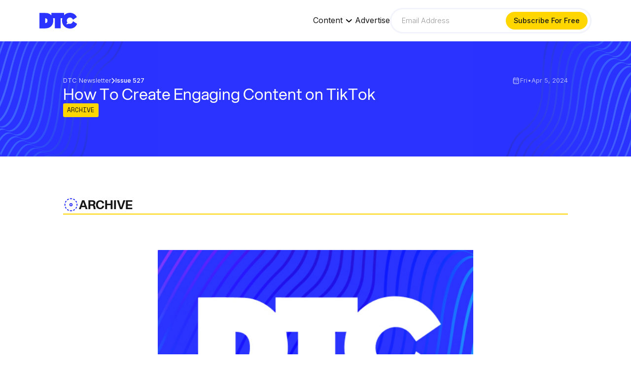

--- FILE ---
content_type: text/html
request_url: https://www.directtoconsumer.co/newsletter/how-to-create-engaging-content-on-tiktok
body_size: 15893
content:
<!DOCTYPE html><!-- This site was created in Webflow. https://webflow.com --><!-- Last Published: Mon Dec 22 2025 16:05:54 GMT+0000 (Coordinated Universal Time) --><html data-wf-domain="www.directtoconsumer.co" data-wf-page="663e4e3b3f0fe0ee6e6ebd5a" data-wf-site="661da4a3bcd05f2eda3d8dda" data-wf-intellimize-customer-id="117969989" lang="en" data-wf-collection="663e4e3a3f0fe0ee6e6ebabb" data-wf-item-slug="how-to-create-engaging-content-on-tiktok"><head><meta charset="utf-8"/><title>How To Create A+ TikTok Content | DTC Newsletter Apr 05, 2024</title><meta content="In this TikTok edition, we discuss how to create engaging content, and the importance of clear content requests between creators and media buyers. | Published in the DTC Newsletter on Apr 05, 2024" name="description"/><meta content="How To Create A+ TikTok Content | DTC Newsletter Apr 05, 2024" property="og:title"/><meta content="In this TikTok edition, we discuss how to create engaging content, and the importance of clear content requests between creators and media buyers. | Published in the DTC Newsletter on Apr 05, 2024" property="og:description"/><meta content="https://cdn.prod.website-files.com/66268a2e2bf4618d3ceb7806/66bbb29069830640a9e383f6_66bbaa3ff870a7963514dd10_DTC-00527.jpeg" property="og:image"/><meta content="How To Create A+ TikTok Content | DTC Newsletter Apr 05, 2024" property="twitter:title"/><meta content="In this TikTok edition, we discuss how to create engaging content, and the importance of clear content requests between creators and media buyers. | Published in the DTC Newsletter on Apr 05, 2024" property="twitter:description"/><meta content="https://cdn.prod.website-files.com/66268a2e2bf4618d3ceb7806/66bbb29069830640a9e383f6_66bbaa3ff870a7963514dd10_DTC-00527.jpeg" property="twitter:image"/><meta property="og:type" content="website"/><meta content="summary_large_image" name="twitter:card"/><meta content="width=device-width, initial-scale=1" name="viewport"/><meta content="Webflow" name="generator"/><link href="https://cdn.prod.website-files.com/661da4a3bcd05f2eda3d8dda/css/dtc-site---04-15-2024.webflow.shared.ac6fa179c.css" rel="stylesheet" type="text/css"/><link href="https://fonts.googleapis.com" rel="preconnect"/><link href="https://fonts.gstatic.com" rel="preconnect" crossorigin="anonymous"/><script src="https://ajax.googleapis.com/ajax/libs/webfont/1.6.26/webfont.js" type="text/javascript"></script><script type="text/javascript">WebFont.load({  google: {    families: ["Inter:300,regular,500,700","Space Mono:regular,700","Poppins:100,100italic,200,200italic,300,300italic,regular,italic,500,500italic,600,600italic,700,700italic,800,800italic,900,900italic"]  }});</script><script type="text/javascript">!function(o,c){var n=c.documentElement,t=" w-mod-";n.className+=t+"js",("ontouchstart"in o||o.DocumentTouch&&c instanceof DocumentTouch)&&(n.className+=t+"touch")}(window,document);</script><link href="https://cdn.prod.website-files.com/661da4a3bcd05f2eda3d8dda/66c5f5c9658bcaa63c147b2d_icon.png" rel="shortcut icon" type="image/x-icon"/><link href="https://cdn.prod.website-files.com/661da4a3bcd05f2eda3d8dda/66c5f5f3147319f1b1191620_dtc_favicon.png" rel="apple-touch-icon"/><style>.anti-flicker, .anti-flicker * {visibility: hidden !important; opacity: 0 !important;}</style><style>[data-wf-hidden-variation], [data-wf-hidden-variation] * {
        display: none !important;
      }</style><!-- Google Tag Manager -->
<script>(function(w,d,s,l,i){w[l]=w[l]||[];w[l].push({'gtm.start':
new Date().getTime(),event:'gtm.js'});var f=d.getElementsByTagName(s)[0],
j=d.createElement(s),dl=l!='dataLayer'?'&l='+l:'';j.async=true;j.src=
'https://www.googletagmanager.com/gtm.js?id='+i+dl;f.parentNode.insertBefore(j,f);
})(window,document,'script','dataLayer','GTM-PVBLVNZ');</script>
<!-- End Google Tag Manager -->

<!-- Sharethis -->
<script type='text/javascript' src='https://platform-api.sharethis.com/js/sharethis.js#property=60b7d6296cfa7d00118e7e72&product=sop' async='async'></script>
<!-- End Sharethis -->

<!-- Reddit Pixel -->
<script>
!function(w,d){if(!w.rdt){var p=w.rdt=function(){p.sendEvent?p.sendEvent.apply(p,arguments):p.callQueue.push(arguments)};p.callQueue=[];var t=d.createElement("script");t.src="https://www.redditstatic.com/ads/pixel.js",t.async=!0;var s=d.getElementsByTagName("script")[0];s.parentNode.insertBefore(t,s)}}(window,document);rdt('init','t2_4q0rtfx7');rdt('track', 'PageVisit');rdt('track', 'Lead');
</script>
<!-- DO NOT MODIFY -->
<!-- End Reddit Pixel -->

<script type="text/javascript">
    (function(e,t,o,n,p,r,i){e.visitorGlobalObjectAlias=n;e[e.visitorGlobalObjectAlias]=e[e.visitorGlobalObjectAlias]||function(){(e[e.visitorGlobalObjectAlias].q=e[e.visitorGlobalObjectAlias].q||[]).push(arguments)};e[e.visitorGlobalObjectAlias].l=(new Date).getTime();r=t.createElement("script");r.src=o;r.async=true;i=t.getElementsByTagName("script")[0];i.parentNode.insertBefore(r,i)})(window,document,"https://diffuser-cdn.app-us1.com/diffuser/diffuser.js","vgo");
    vgo('setAccount', '650088685');
    vgo('setTrackByDefault', true);
    vgo('process');
</script>

<script src="https://www.googleoptimize.com/optimize.js?id=OPT-KSS45FS"></script>
<!-- Global site tag (gtag.js) - Google Analytics -->
<script async src="https://www.googletagmanager.com/gtag/js?id=UA-172942082-1"></script>
<script>
  window.dataLayer = window.dataLayer || [];
  function gtag(){dataLayer.push(arguments);}
  gtag('js', new Date());
  gtag('config', 'UA-172942082-1');
</script>


<!-- Reddit Pixel -->
<script>
!function(w,d){if(!w.rdt){var p=w.rdt=function('track', 'lead'){p.sendEvent?p.sendEvent.apply(p,arguments):p.callQueue.push(arguments)};p.callQueue=[];var t=d.createElement("script");t.src="https://www.redditstatic.com/ads/pixel.js",t.async=!0;var s=d.getElementsByTagName("script")[0];s.parentNode.insertBefore(t,s)}}(window,document);rdt('init','t2_4q0rtfx7');rdt('track', 'PageVisit');
</script>
<!-- DO NOT MODIFY -->
<!-- End Reddit Pixel -->

<!-- Snap Pixel Code -->
<script type='text/javascript'>
(function(e,t,n){if(e.snaptr)return;var a=e.snaptr=function()
{a.handleRequest?a.handleRequest.apply(a,arguments):a.queue.push(arguments)};
a.queue=[];var s='script';r=t.createElement(s);r.async=!0;
r.src=n;var u=t.getElementsByTagName(s)[0];
u.parentNode.insertBefore(r,u);})(window,document,
'https://sc-static.net/scevent.min.js');
snaptr('init', '58f780c9-8433-4db5-89c7-0f6717d2491f', {
'user_email': '__INSERT_USER_EMAIL__'
});
snaptr('track', 'PAGE_VIEW');
</script>
<!-- End Snap Pixel Code -->

<!-- Twitter universal website tag code -->
<script>
!function(e,t,n,s,u,a){e.twq||(s=e.twq=function(){s.exe?s.exe.apply(s,arguments):s.queue.push(arguments);
},s.version='1.1',s.queue=[],u=t.createElement(n),u.async=!0,u.src='//static.ads-twitter.com/uwt.js',
a=t.getElementsByTagName(n)[0],a.parentNode.insertBefore(u,a))}(window,document,'script');
// Insert Twitter Pixel ID and Standard Event data below
twq('init','o46sj');
twq('track','PageView');
</script>
<!-- End Twitter universal website tag code -->

<!-- Rubix Pixel Code -->
<script type="text/javascript">
 !function(r,u,b,i,x){
 if(r[b])return;r[b]=[];r.rubix=function(){
 r[b].push(arguments)};x=u.createElement('script');
 x.async=true;x.src='https://rubix.click/pixels.js';
 u.head.appendChild(x)}(window,document,'rbxfn');
 rubix('init','get.directtoconsumer.co');
</script>
<!-- End Rubix Pixel Code -->

<!-- Global site tag (gtag.js) - Google Ads: 641052542 -->
<script async src="https://www.googletagmanager.com/gtag/js?id=AW-641052542"></script>
<script>
  window.dataLayer = window.dataLayer || [];
  function gtag(){dataLayer.push(arguments);}
  gtag('js', new Date());
  gtag('config', 'AW-641052542');
</script>

<!-- Facebook Pixel Code -->
<script>
  !function(f,b,e,v,n,t,s)
  {if(f.fbq)return;n=f.fbq=function(){n.callMethod?
  n.callMethod.apply(n,arguments):n.queue.push(arguments)};
  if(!f._fbq)f._fbq=n;n.push=n;n.loaded=!0;n.version='2.0';
  n.queue=[];t=b.createElement(e);t.async=!0;
  t.src=v;s=b.getElementsByTagName(e)[0];
  s.parentNode.insertBefore(t,s)}(window, document,'script',
  'https://connect.facebook.net/en_US/fbevents.js');
  fbq('init', '2637716209776823');
  fbq('init', '680383163080861');
  fbq('track', 'PageView');
</script>
<noscript>
  <img height="1" width="1" style="display:none" 
       src="https://www.facebook.com/tr?id=2637716209776823&ev=PageView&noscript=1"/>
</noscript>
<noscript><img height="1" width="1" style="display:none"
src="https://www.facebook.com/tr?id=680383163080861&ev=PageView&noscript=1"
/></noscript>
<!-- End Facebook Pixel Code -->

<script>
!function (w, d, t) {
  w.TiktokAnalyticsObject=t;var ttq=w[t]=w[t]||[];ttq.methods=["page","track","identify","instances","debug","on","off","once","ready","alias","group","enableCookie","disableCookie"],ttq.setAndDefer=function(t,e){t[e]=function(){t.push([e].concat(Array.prototype.slice.call(arguments,0)))}};for(var i=0;i<ttq.methods.length;i++)ttq.setAndDefer(ttq,ttq.methods[i]);ttq.instance=function(t){for(var e=ttq._i[t]||[],n=0;n<ttq.methods.length;n++)ttq.setAndDefer(e,ttq.methods[n]);return e},ttq.load=function(e,n){var i="https://analytics.tiktok.com/i18n/pixel/events.js";ttq._i=ttq._i||{},ttq._i[e]=[],ttq._i[e]._u=i,ttq._t=ttq._t||{},ttq._t[e]=+new Date,ttq._o=ttq._o||{},ttq._o[e]=n||{};var o=document.createElement("script");o.type="text/javascript",o.async=!0,o.src=i+"?sdkid="+e+"&lib="+t;var a=document.getElementsByTagName("script")[0];a.parentNode.insertBefore(o,a)};

  ttq.load('C93H1KJC77U5QKC64SQG');
  ttq.page();
}(window, document, 'ttq');
</script>

<!-- Google Tag Manager (noscript) -->
<noscript><iframe src="https://www.googletagmanager.com/ns.html?id=GTM-PVBLVNZ"
height="0" width="0" style="display:none;visibility:hidden"></iframe></noscript>
<!-- End Google Tag Manager (noscript) -->

<script type="text/javascript">
    (function(e,t,o,n,p,r,i){e.visitorGlobalObjectAlias=n;e[e.visitorGlobalObjectAlias]=e[e.visitorGlobalObjectAlias]||function(){(e[e.visitorGlobalObjectAlias].q=e[e.visitorGlobalObjectAlias].q||[]).push(arguments)};e[e.visitorGlobalObjectAlias].l=(new Date).getTime();r=t.createElement("script");r.src=o;r.async=true;i=t.getElementsByTagName("script")[0];i.parentNode.insertBefore(r,i)})(window,document,"https://diffuser-cdn.app-us1.com/diffuser/diffuser.js","vgo");
    vgo('setAccount', '650088685');
    vgo('setTrackByDefault', true);

    vgo('process');
</script>

<!-- tracking code -->
<script type="text/javascript">
_linkedin_partner_id = "4373852";
window._linkedin_data_partner_ids = window._linkedin_data_partner_ids || [];
window._linkedin_data_partner_ids.push(_linkedin_partner_id);
</script><script type="text/javascript">
(function(l) {
if (!l){window.lintrk = function(a,b){window.lintrk.q.push([a,b])};
window.lintrk.q=[]}
var s = document.getElementsByTagName("script")[0];
var b = document.createElement("script");
b.type = "text/javascript";b.async = true;
b.src = "https://snap.licdn.com/li.lms-analytics/insight.min.js";
s.parentNode.insertBefore(b, s);})(window.lintrk);
</script>
<noscript>
<img height="1" width="1" style="display:none;" alt="" src="https://px.ads.linkedin.com/collect/?pid=4373852&fmt=gif" />
</noscript>
<!-- tracking code end -->



<style>

.newsletter_body_title, .podcast_card_title, .newsletter_body_title_small {
    display: -webkit-box;
    -webkit-line-clamp: 3;
    -webkit-box-orient: vertical;
    overflow: hidden;
	text-overflow: ellipsis;
}

.newsletter_body_subtitle {
	text-overflow: ellipsis;
}


</style>


<script>

function getCookie(cname) {
  var name = cname + "=";
  var decodedCookie = decodeURIComponent(document.cookie);
  var ca = decodedCookie.split(';');
  for(var i = 0; i <ca.length; i++) {
    var c = ca[i];
    while (c.charAt(0) == ' ') {
      c = c.substring(1);
    }
    if (c.indexOf(name) == 0) {
      return c.substring(name.length, c.length);
    }
  }
  return "";
}

let source;
let medium;
let campaign;
let content;
let term;
let urlParams;
  
async function update_utms(source, medium, campaign, content, term) {

  let sources = document.getElementsByClassName("subscribe_utm_source");
  for (let i = 0; i < sources.length; i++) {
     sources.item(i).value = source;
  }

  
  let mediums = document.getElementsByClassName("subscribe_utm_medium");
  for (let i = 0; i < mediums.length; i++) {
     mediums.item(i).value = medium;
  }
  let campaigns = document.getElementsByClassName("subscribe_utm_campaign");
  for (let i = 0; i < campaigns.length; i++) {
     campaigns.item(i).value = campaign;
  }
  
  let terms = document.getElementsByClassName("subscribe_utm_term");
  for (let i = 0; i < terms.length; i++) {
     terms.item(i).value = term;
  }

    let contents = document.getElementsByClassName("subscribe_utm_content");
  for (let i = 0; i < contents.length; i++) {
     contents.item(i).value = content;
  }


  
  let resp = await fetch('https://api.ipify.org?format=json');
	const json = await resp.json();
  let ip = json.ip;
  
  let ips = document.getElementsByClassName("subscribe_ip");
  for (let i = 0; i < ips.length; i++) {
     ips.item(i).value = ip;
  }
  
  
  let typeform_links = document.querySelectorAll('a[href*="typeform"]');
  for(let i =0; i< typeform_links.length; i++) {

    let link = typeform_links.item(i);
    
    let typeform_url = new URL(link.href);
  let tf_params = typeform_url.searchParams;
  
  // UTM parameter mapping
  const utmParams = {
    utm_source: source,
    utm_medium: medium,
    utm_campaign: campaign,
    utm_content: content,
    utm_term: term
  };
  
  // Add/update UTM parameters, only if value is provided
  Object.entries(utmParams).forEach(([key, value]) => {
    if (value !== null && value !== undefined && value !== '') {
      tf_params.set(key, value);
    }
  });
  
  // Update the href
  link.href = typeform_url.toString();
    
  }
  
}

urlParams = new URLSearchParams(window.location.search);
source = urlParams.get('utm_source');
medium = urlParams.get('utm_medium');
campaign = urlParams.get('utm_campaign');
content = urlParams.get('utm_content');
term = urlParams.get('utm_term');
  

if(!source) {
  source = "website";
  let cookie_source;// getCookie("utm_source");
  if(cookie_source) {
  	source = cookie_source;
    medium = getCookie("utm_medium");
    campaign = getCookie("utm_campaign");
  	content = getCookie("utm_content");
  	term = getCookie("utm_term");
  }
} else {
/*
	// Calculate 3 days in seconds: 3 days * 24 hours/day * 60 min/hr * 60 sec/min
  const maxAgeInSeconds = 3 * 24 * 60 * 60;

  // Set each cookie individually with the expiration and path
  document.cookie = `utm_source=${source}; max-age=${maxAgeInSeconds}; path=/`;
  document.cookie = `utm_campaign=${campaign}; max-age=${maxAgeInSeconds}; path=/`;
  document.cookie = `utm_medium=${medium}; max-age=${maxAgeInSeconds}; path=/`;
  document.cookie = `utm_term=${term}; max-age=${maxAgeInSeconds}; path=/`;
  document.cookie = `utm_content=${content}; max-age=${maxAgeInSeconds}; path=/`;*/I

}
  
  
</script>
<script type="application/ld+json">
{
      "@context": "https://schema.org",
      "@type": "Article",
      "headline": "How To Create Engaging Content on TikTok",
      "image": [
        "https://cdn.prod.website-files.com/66268a2e2bf4618d3ceb7806/66bbb29069830640a9e383f6_66bbaa3ff870a7963514dd10_DTC-00527.jpeg"
       ],
      "datePublished": "Apr 05, 2024",
      "description":"In this TikTok edition, we discuss how to create engaging content, and the importance of clear content requests between creators and media buyers."
    }
</script></head><body><div class="nav_higher_wrapper"><div class="nav_wrapper"><div class="nav_container"><div class="nav_logo_hamburger"><a href="/" class="w-inline-block"><img src="https://cdn.prod.website-files.com/661da4a3bcd05f2eda3d8dda/661da907e5a9d7dae20b2e48_Vector.svg" loading="lazy" alt="" class="nav_logo_image"/></a><img src="https://cdn.prod.website-files.com/661da4a3bcd05f2eda3d8dda/6658c5337fa1d24e91a3d943_icons8-hamburger%20(3).svg" loading="lazy" data-w-id="eba7b460-ea43-d92c-55df-f789fcc9354f" alt="" class="mobile_hamburger"/><img src="https://cdn.prod.website-files.com/661da4a3bcd05f2eda3d8dda/662bd26ba887dbc66ec1bfad_icons8-x.svg" loading="lazy" data-w-id="d16f55ab-25b9-8298-e927-4c1822b25cc0" alt="" class="mobile_close_menu"/></div><div id="w-node-_1f73ce1f-3bc7-a936-aac5-44605f15a8ae-5f15a8aa" class="nav_links_subscribe"><div id="w-node-_1f73ce1f-3bc7-a936-aac5-44605f15a8af-5f15a8aa" data-w-id="1f73ce1f-3bc7-a936-aac5-44605f15a8af" class="nav_links_container"><div class="dropdown_menu_wrapper"><div class="dropdown_menu_item dropdown_menu_item__content"><div data-w-id="d37e2fe8-e001-5570-c682-cc21effcf866" class="dropdown_menu_close"><img src="https://cdn.prod.website-files.com/661da4a3bcd05f2eda3d8dda/6658bfa46dc8a8e94d4d8ae6_chevron-right.svg" loading="lazy" alt="" class="image"/><p class="paragraph-2">Back</p></div><div class="dropdown_menu_item_section"><div class="section_heading"><div class="section_heading_content"><div class="section_heading_content_left"><img src="https://cdn.prod.website-files.com/661da4a3bcd05f2eda3d8dda/661dbb70e1c04c32c22d0a97_inbox-02.svg" loading="lazy" alt="" class="section_heading_icon"/><h2 class="section_heading_header">Content</h2></div></div><div class="section_heading_divider"></div></div><div class="dropdown_menu_item_top_section_bottom"><div class="newsletter_categories"><a href="/newsletters" class="content_tag yellow w-inline-block"><p class="content_tag_text">NEWSLETTERS</p></a><a href="/podcasts" class="content_tag yellow w-inline-block"><p class="content_tag_text">PODCASTS</p></a><a href="https://www.directtoconsumer.co/newsletters?breakdown=true" class="content_tag yellow w-inline-block"><p class="content_tag_text">BRAND BREAKDOWNS</p></a><a href="https://www.directtoconsumer.co/newsletters?featured=true" class="content_tag yellow w-inline-block"><p class="content_tag_text">REPORTS</p></a></div><div class="dropdown_menu_item_todays_episodes"><div class="content_grid_wrapper w-dyn-list"><div role="list" class="w-dyn-items"><div role="listitem" class="w-dyn-item"><a href="/newsletter/dtc986-metas-creative-testing-feature-tech-stack-and-painful-lessons" class="newsletter_card newsletter_card_nav w-inline-block"><div class="newsletter_card_body"><div class="content_tag small yellow"><p class="content_tag_text">LATEST NEWSLETTER</p></div><div class="newsletter_card_body_right"><p class="newsletter_body_title">DTC986: Meta’s Creative Testing Feature, Tech Stack,  and Painful Lessons</p><p class="newsletter_body_subtitle">How streetwear brand Stadium Goods scaled using these Shopify Apps to personalize retargeting, improving customer support, and creating urgency. </p></div></div></a></div></div></div><div class="content_grid_wrapper w-dyn-list"><div role="list" class="w-dyn-items"><div role="listitem" class="w-dyn-item"><div class="podcast_card nav_bar"><a href="/podcasts/ep-577-why-content-targeting-on-youtube-is-beating-cheap-cpvs" class="podcast_card_content w-inline-block"><div class="podcast_content_top"><div class="podcast_content_top_right"><div class="content_tag small yellow"><p class="content_tag_text">LATEST PODCAST</p></div><p class="podcast_card_title">Ep 577: Why Content Targeting on YouTube Is Beating Cheap CPVs</p></div><img src="https://cdn.prod.website-files.com/661da4a3bcd05f2eda3d8dda/661dc17cd200acb777222e66_Frame%20441.svg" loading="lazy" alt="" class="podcast_card_play"/></div></a><img src="https://cdn.prod.website-files.com/661da4a3bcd05f2eda3d8dda/661dbfa01ea0e12407d44a2b_waves.png" loading="lazy" sizes="(max-width: 548px) 100vw, 548px" srcset="https://cdn.prod.website-files.com/661da4a3bcd05f2eda3d8dda/661dbfa01ea0e12407d44a2b_waves-p-500.png 500w, https://cdn.prod.website-files.com/661da4a3bcd05f2eda3d8dda/661dbfa01ea0e12407d44a2b_waves.png 548w" alt="" class="podcast_card_waves left"/><img src="https://cdn.prod.website-files.com/661da4a3bcd05f2eda3d8dda/661dc023f3eaf5f9758fcae6_waves_right.png" loading="lazy" sizes="(max-width: 548px) 100vw, 548px" srcset="https://cdn.prod.website-files.com/661da4a3bcd05f2eda3d8dda/661dc023f3eaf5f9758fcae6_waves_right-p-500.png 500w, https://cdn.prod.website-files.com/661da4a3bcd05f2eda3d8dda/661dc023f3eaf5f9758fcae6_waves_right.png 548w" alt="" class="podcast_card_waves right"/></div></div></div></div></div></div></div><div class="dropdown_menu_item_section no_padding"><div class="dropdown_menu_item_top_section_bottom"><div class="dropdown_menu_podcast_card_wrapper"></div></div></div></div></div><div data-w-id="1f73ce1f-3bc7-a936-aac5-44605f15a913" class="nav_links_item"><p class="nav_links_link">Content</p><img src="https://cdn.prod.website-files.com/661da4a3bcd05f2eda3d8dda/661dacaed6b825a59bc5247b_chevron-down.svg" loading="lazy" alt="" class="nav_links_dropdown_arrow"/><img src="https://cdn.prod.website-files.com/661da4a3bcd05f2eda3d8dda/6658c2e2bc72b04cf8781eec_Icon%20(5).svg" loading="lazy" alt="" class="nav_links_dropdown_arrow mobile"/></div><div class="nav_links_item less_important"><a href="/advertising/advertise-with-us" class="nav_links_link advertise">Advertise</a></div><div class="nav_links_item less_important hide"><a href="https://events.directtoconsumer.co/" class="nav_links_link">Events</a></div></div><div class="nav_subscribe_container"><div id="email-opt-in" class="subscribe_widget small"><div class="subscribe_widget_form email_opt_in w-form"><form id="wf-form-Email-Signup" name="wf-form-Email-Signup" data-name="Email Signup" method="get" class="subscribe_widget_form_block" data-wf-page-id="663e4e3b3f0fe0ee6e6ebd5a" data-wf-element-id="be8ff434-6cb1-2131-fb69-a0437f510125"><div class="code-embed-2 w-embed w-script"><input type='text' hidden class='subscribe_utm_source' name='utm_source' value='website' />
<input type='text' hidden class='subscribe_utm_medium' name='utm_medium' value='' />
<input type='text' hidden class='subscribe_utm_campaign' name='utm_campaign' value='' />
<input type='text' hidden class='subscribe_utm_content' name='utm_content' value='' />
<input type='text' hidden class='subscribe_utm_term' name='utm_term' value='' />
<input type='text' hidden class='subscribe_ip' name='ip_address' value='' />

<script>

update_utms(source, medium, campaign, content, term);

</script></div><input class="subscribe_widget_form_email small w-input" maxlength="256" name="email-2" data-name="Email 2" placeholder="Email Address" type="email" id="email-2" required=""/><input type="submit" data-wait="Please wait..." data-wf-event-ids="157036837" class="primary_button small yellow w-button" value="Subscribe For Free"/></form><div class="subscribe_widget_success w-form-done"><div class="subscribe_widget_success_text">Welcome to the DTC family!</div></div><div class="subscribe_widget_error w-form-fail"><div class="subscribe_widget_error_text">Oops! Something went wrong while submitting the form.</div></div></div></div></div></div></div></div></div><section class="hero page"><div class="hero_background"><div class="hero_waves left"></div><div class="hero_waves right"></div></div><div class="content_container"><div class="content_hero"><div class="content_hero_main"><div class="content_hero_top"><div class="content_hero_top_breadcrumbs"><a href="/newsletters" class="content_hero_top_breadcrumbs_category">DTC Newsletter</a><img src="https://cdn.prod.website-files.com/661da4a3bcd05f2eda3d8dda/662942b102b80c983977fe48_Vector%20(1).svg" loading="lazy" alt="" class="content_hero_top_breadcrumbs_arrow"/><p class="content_hero_top_breadcrumbs_issue">Issue 527</p></div><div class="content_hero_top_date"><img src="https://cdn.prod.website-files.com/661da4a3bcd05f2eda3d8dda/662687eb3680fb544b479cc8_calendar-02.svg" loading="lazy" alt="" class="content_hero_top_date_cal"/><div class="content_hero_top_day_text">Fri</div><div class="content_hero_top_date_dot">•</div><div class="content_hero_top_date_text">Apr 5, 2024</div></div></div><div class="content_hero_title"><h1 class="content_hero_title_text">How To Create Engaging Content on TikTok</h1></div></div><div class="content_hero_bottom"><div class="content_hero_bottom_right w-dyn-list"><div role="list" class="content_hero_bottom_right_tags w-dyn-items"><div role="listitem" class="content_tag yellow w-dyn-item"><a href="#" class="content_tag_text">ARCHIVE</a></div></div></div></div></div></div></section><section class="page_section newsletter_page"><div class="content_container"><div class="newsletter_section_list w-dyn-list"><div role="list" class="newsletter_section_list w-dyn-items"><div role="listitem" class="newsletter_section w-dyn-item"><div class="anchor_embed w-embed"><div id='section-dtc527---how-to-create-a-tiktok-content-dtc-archive'></div></div><div class="section_heading"><div class="section_heading_content"><div class="section_heading_content_left"><img src="https://cdn.prod.website-files.com/661da4a3bcd05f2eda3d8dda/663e5c4f7147f013dd527b55_icons8-centre-point.svg" loading="lazy" alt="" class="section_heading_icon"/><h2 class="section_heading_header">ARCHIVE</h2></div></div><div class="section_heading_divider"></div></div><img src="https://cdn.prod.website-files.com/66268a2e2bf4618d3ceb7806/66bb9cda633092d7b631dad9_66bb99f0cafbf9437d43db57_dtc-archive.jpeg" loading="lazy" alt="" class="newsletter_section_image"/><div class="rich_text w-richtext"><figure style="max-width:1366pxpx" class="w-richtext-align-fullwidth w-richtext-figure-type-image"><div><img src="https://cdn.prod.website-files.com/66268a2e2bf4618d3ceb7806/665e8b0177b9d24945498505_public.png" alt="" loading="lazy"/></div></figure><p> </p><h4><strong>Tuesday, April 2, 2024</strong></h4><p>‍</p><figure class="w-richtext-align-center w-richtext-figure-type-image"><div><img src="https://cdn.prod.website-files.com/66268a2e2bf4618d3ceb7806/66bb9cefe7f17636bf8b727f_66105fe1213da4faa91c975b_image3_1_0.jpeg" alt="" loading="lazy"/></div><figcaption>Product, price, place, promotion. Product, price, place, promotion. Product, price… It never leaves you.</figcaption></figure><p>‍</p><p>Good morning, </p><p>Looks like Meta is rolling out a new feature in their Advantage+ Shopping Campaigns. Now advertisers can define their engaged customers using Engaged Audiences. </p><p>Meta defines this group as &quot;people who are aware of your business or have interacted with your business but have not made a purchase.&quot; </p><p>This update is a great opportunity for brands to target cold leads and turn them into first-time customers.</p><p>Check out Barry Hott’s tweet in our Quick Hits section for more info!</p><p>Here’s what you’ll find in today’s DTC:</p><ul start="1" role="list"><li>How oral care brand Gem turned a publicized $2 million dollar email blunder as an opportunity to acquire new customers. </li><li>Learn how to maximize your TikTok engagement with these strategies. </li><li>And… What people say about you when you aren’t in the room is your personal brand.</li></ul><p>You’re reading this newsletter along with new subscribers from: Canada Goose, Freddie’s Flowers, and Startled Squid. 👋</p><figure class="w-richtext-align-center w-richtext-figure-type-image"><div><img src="https://cdn.prod.website-files.com/66268a2e2bf4618d3ceb7806/66bb9ce4bca3a6ef4a939c84_6536af396b637335ec61a120_Divider%2520Transparent.png" alt="" loading="lazy"/></div></figure><h5><strong>SCALE</strong></h5><h4><strong>🚀 This Brand Doubled Their Sales… And Your Brand Can Join Them</strong></h4><p>‍</p><figure class="w-richtext-align-center w-richtext-figure-type-image"><div><img src="https://cdn.prod.website-files.com/66268a2e2bf4618d3ceb7806/66bb9cefe7f17636bf8b7282_66105fe110d4656c64ed3f35_image2_3_1.png" alt="" loading="lazy"/></div></figure><p>‍</p><p>A service based brand joined Pilothouse’s brand accelerator, <strong>Pilot Program</strong>, with one goal in mind: <a href="https://dtcmedia.cmail19.com/t/y-l-xkhtddt-dkjrqjtuj-y/">scale</a>. 🚀</p><p>The team took over their campaigns, revamped their creative approach, and saw results better than anyone could have expected…<br/><br/>💥<strong> Their sales doubled<em> </em>and their AOV increased by over $30</strong></p><p>This isn’t a one-off success story. The team has <a href="https://dtcmedia.cmail19.com/t/y-l-xkhtddt-dkjrqjtuj-j/">opened up limited spaces for <strong>Pilot Program</strong></a>to help your brand achieve results like these. </p><p>If you want to scale to new heights, <strong>get in touch</strong> <strong>with the partnerships team today</strong>.</p><p>🚨 <a href="https://dtcmedia.cmail19.com/t/y-l-xkhtddt-dkjrqjtuj-t/">Kickstart your growth and unlock your brand’s full potential</a>.</p><p><em>*Sponsored</em></p><figure class="w-richtext-align-center w-richtext-figure-type-image"><div><img src="https://cdn.prod.website-files.com/66268a2e2bf4618d3ceb7806/66bb9ce4bca3a6ef4a939c84_6536af396b637335ec61a120_Divider%2520Transparent.png" alt="" loading="lazy"/></div></figure><h5><strong>EMAIL BLUNDER</strong></h5><h4><strong>🎽 How Gem’s Costly Mistake Became A Golden Opportunity </strong></h4><p>Uh oh, have you ever sent out an email that wasn’t supposed to go out to your entire customer database? 😬</p><p>The oral care brand <a href="https://dtcmedia.cmail19.com/t/y-l-xkhtddt-dkjrqjtuj-i/">Gem</a> found themselves in this position after accidentally sending a $25 birthday code to their 82K subscribers. </p><p>By documenting this $2 million dollar mistake on TikTok, <a href="https://dtcmedia.cmail19.com/t/y-l-xkhtddt-dkjrqjtuj-d/">the video quickly went viral</a> and racked up over a million views in just a few days.</p><p>‍</p><figure class="w-richtext-align-center w-richtext-figure-type-image"><div><img src="https://cdn.prod.website-files.com/66268a2e2bf4618d3ceb7806/66bb9cefe7f17636bf8b72b9_66105fe2f963bc96c98c11ab_image2_2.gif" alt="" loading="lazy"/></div><figcaption>[Gem’s viral TikTok video]</figcaption></figure><p>‍</p><p>Although it became clear later on that this was carefully orchestrated for TikTok content it had a lot of viewers fooled because of their great storytelling skills. </p><p><strong>Here’s why this type of content works so well on TikTok: </strong></p><ul start="1" role="list"><li><strong>Irresistible hook:</strong> The video begins with admitting they “accidentally sent an email to their entire database with a $25 birthday voucher regardless of their birthday month” and viewers feel compelled to watch till the end to see how it all gets resolved. </li><li><strong>It feels authentic: </strong>The brand utilizes screenshots of text messages, and behind-the-scenes conversations with an irate boss that makes it feel like this was an actual error rather than just another marketing ploy.</li><li><strong>Creates FOMO: </strong>By mentioning in the video that customers are already spending and using their codes, the brand piques the curiosity of viewers who want in on the deal as well. This presents a great opportunity to capture new customers at a low cost. The brand quickly posted <a href="https://dtcmedia.cmail19.com/t/y-l-xkhtddt-dkjrqjtuj-h/">a follow-up video</a> offering the code to their TikTok community as well.</li></ul><p><strong>The takeaway? </strong></p><p>This type of ‘shock and tell’ content is a great way to increase engagement on TikTok and a smart way to get a lift in sales. </p><p>However, it’s probably best to only use this tactic once so you don’t erode customer trust over time.</p><figure class="w-richtext-align-center w-richtext-figure-type-image"><div><img src="https://cdn.prod.website-files.com/66268a2e2bf4618d3ceb7806/66bb9ce4bca3a6ef4a939c84_6536af396b637335ec61a120_Divider%2520Transparent.png" alt="" loading="lazy"/></div></figure><h5><strong>PODCAST</strong></h5><h4><strong>🎧 How Creators and Media Buyers Can Maximize TikTok Engagement</strong></h4><p>In this episode of the pod, we chat with the <a href="https://dtcmedia.cmail19.com/t/y-l-xkhtddt-dkjrqjtuj-k/">Pilothouse TikTok team</a> about the app and the importance of clear content requests when media buyers work with creators.</p><p>Spencer and Marina also discuss the future of TikTok and the impact of a potential ban. </p><p><strong>Marina’s content tip:</strong> “B-roll can be a content creator’s gold mine. I film all day long even if it’s not branded content so these clips are ready to go and it makes the editing process easier.” </p><p>In this podcast, we cover:</p><ul start="1" role="list"><li>The importance of building strong relationships between media buyers and creators for effective collaboration.</li><li>Testing different approaches and analyzing performance data can lead to more successful ads.</li><li>Engaging with the TikTok audience is essential for success on the platform.</li></ul><p>👉<strong> You can listen to the full episode with Spencer and Marina </strong><a href="https://dtcmedia.cmail19.com/t/y-l-xkhtddt-dkjrqjtuj-u/"><strong>here.</strong></a><strong>  </strong></p><figure class="w-richtext-align-center w-richtext-figure-type-image"><div><img src="https://cdn.prod.website-files.com/66268a2e2bf4618d3ceb7806/66bb9ce4bca3a6ef4a939c84_6536af396b637335ec61a120_Divider%2520Transparent.png" alt="" loading="lazy"/></div></figure><h5><strong>🌐 IN THE SOCIAL SPHERE</strong></h5><p>The way you tell your story matters. People like to purchase from people they trust so make sure that you communicate your values well. </p><p>‍</p><figure class="w-richtext-align-center w-richtext-figure-type-image"><div><img src="https://cdn.prod.website-files.com/66268a2e2bf4618d3ceb7806/66bb9cefe7f17636bf8b7246_66105fe1f4b6f5a7c0c80b74_image1_4_3.png" alt="" loading="lazy"/></div><figcaption>Can&#x27;t view the image? <a href="https://dtcmedia.cmail19.com/t/y-l-xkhtddt-dkjrqjtuj-o/">Click here</a></figcaption></figure><figure class="w-richtext-align-center w-richtext-figure-type-image"><div><img src="https://cdn.prod.website-files.com/66268a2e2bf4618d3ceb7806/66bb9ce4bca3a6ef4a939c84_6536af396b637335ec61a120_Divider%2520Transparent.png" alt="" loading="lazy"/></div></figure><h5><strong>⚡ QUICK HITS</strong></h5><p>❓ <strong>What are you gonna do when all the cookies are gone?</strong> Get first-party ad performance data before they disappear and future-proof your creative testing. <a href="https://dtcmedia.cmail19.com/t/y-l-xkhtddt-dkjrqjtuj-b/">Book a FREE strategy session with Northbeam</a>. *</p><p><strong>👀 Have you spotted this new feature in your Advantage+ Shopping Campaigns?</strong>Here’s how to set your engaged customers&#x27; audience segment in your ad account. <a href="https://dtcmedia.cmail19.com/t/y-l-xkhtddt-dkjrqjtuj-n/">Here’s more info on the update</a>. </p><figure class="w-richtext-align-center w-richtext-figure-type-image"><div><img src="https://cdn.prod.website-files.com/66268a2e2bf4618d3ceb7806/66bb9ce4bca3a6ef4a939c84_6536af396b637335ec61a120_Divider%2520Transparent.png" alt="" loading="lazy"/></div></figure><h5><strong>📰 NEWS</strong></h5><ul start="1" role="list"><li>Advertisers <a href="https://dtcmedia.cmail19.com/t/y-l-xkhtddt-dkjrqjtuj-p/">file a $7 billion class action lawsuit against Meta</a> for inflating ad viewership by up to 400%.</li><li>Reddit <a href="https://dtcmedia.cmail19.com/t/y-l-xkhtddt-dkjrqjtuj-x/">makes ad creation easier with generative AI copy suggestions</a>. </li><li>Claude 3 <a href="https://dtcmedia.cmail19.com/t/y-l-xkhtddt-dkjrqjtuj-m/">outperforms ChatGPT-4 for the first time</a> on the Chatbot Arena leaderboard which measures AI chatbot performance.</li><li>Instagram is <a href="https://dtcmedia.cmail19.com/t/y-l-xkhtddt-dkjrqjtuj-c/">developing a new feature, Blend to promote private Reel content sharing</a>.</li></ul><figure class="w-richtext-align-center w-richtext-figure-type-image"><div><img src="https://cdn.prod.website-files.com/66268a2e2bf4618d3ceb7806/66bb9ce4bca3a6ef4a939c84_6536af396b637335ec61a120_Divider%2520Transparent.png" alt="" loading="lazy"/></div></figure><h5><strong>SPONSOR DTC</strong></h5><h4><strong>📥 Got a B2B Biz? </strong></h4><p>Join dozens of B2B companies finding demand-gen success through our niche community of 160k brand leaders and founders this year. <a href="https://dtcmedia.cmail19.com/t/y-l-xkhtddt-dkjrqjtuj-q/">Talk to our team to learn more</a>.</p><p> </p><p><strong>Have you heard our latest podcasts?</strong></p><ul start="1" role="list"><li>🧔🏻 Anthony Mink on <a href="https://dtcmedia.cmail19.com/t/y-l-xkhtddt-dkjrqjtuj-a/">Live Bearded’s EOS and Disrupting Legacy Capitalism</a></li><li>🔑 <a href="https://dtcmedia.cmail19.com/t/y-l-xkhtddt-dkjrqjtuj-f/">AKNF 389:</a> Unlocking SEO Success in 2024</li><li>💰 Rick Cadotte on <a href="https://dtcmedia.cmail19.com/t/y-l-xkhtddt-dkjrqjtuj-z/">Four Sigmatic’s TOFU strategy after Meta challenges</a></li><li>🍪 <a href="https://dtcmedia.cmail19.com/t/y-l-xkhtddt-dkjrqjtuj-v/">AKNF 387</a>: How to extend the life of your cookies</li><li>🪑 Dayne Rusch on <a href="https://dtcmedia.cmail19.com/t/y-l-xkhtddt-dkjrqjtuj-e/">Vyper Industrial’s Eight Figure Shop Chair Journey</a> </li><li><strong>📹 </strong><a href="https://dtcmedia.cmail19.com/t/y-l-xkhtddt-dkjrqjtuj-s/">AKNF 385:</a> Why 3-5 second ads are crushing it on Meta</li><li>💪 Dan Crosby on <a href="https://dtcmedia.cmail19.com/t/y-l-xkhtddt-dkjrqjtuj-g/">BioSteel and Revitalizing a Hydration Empire</a> </li></ul><p>‍</p><p><strong>Don’t forget to </strong><a href="https://dtcmedia.cmail19.com/t/y-l-xkhtddt-dkjrqjtuj-w/"><strong>rate the DTC Podcast</strong></a><strong> on Apple (</strong>⭐️⭐️⭐️⭐️⭐️<strong>)</strong></p><p>‍</p><p>DTC Newsletter is written by <a href="https://dtcmedia.cmail19.com/t/y-l-xkhtddt-dkjrqjtuj-yd/">Rebecca Knight</a> and <a href="https://dtcmedia.cmail19.com/t/y-l-xkhtddt-dkjrqjtuj-yh/">Frances Du</a>. Edited by <a href="https://dtcmedia.cmail19.com/t/y-l-xkhtddt-dkjrqjtuj-yk/">Eric Dyck</a>.</p><p>Was this email forwarded to you? Sign up <a href="https://dtcmedia.cmail19.com/t/y-l-xkhtddt-dkjrqjtuj-yu/">here</a>.</p><p><em>Please note that items in this newsletter marked with * contain sponsored content.</em></p></div></div></div></div><div class="w-embed w-script"><script>

if(false) {

   let icons = document.getElementsByClassName('section_heading_icon');
   for (let i=0; i< icons.length; i++) {

			icons[i].style.display = 'none';

		} 

}

</script></div></div><div id="newsletter_news" class="content_container w-condition-invisible"><div class="section_heading"><div class="section_heading_content"><div class="section_heading_content_left"><img src="https://cdn.prod.website-files.com/661da4a3bcd05f2eda3d8dda/66293af5fd8224ff693362e1_Icon%20(3).svg" loading="lazy" alt="" class="section_heading_icon"/><h2 class="section_heading_header">News</h2></div></div><div class="section_heading_divider"></div></div><div class="newsletter_news_items w-dyn-list"><div class="w-dyn-empty"><div>No items found.</div></div></div></div><div class="content_container"><div class="section_heading"><div class="section_heading_content"><div class="section_heading_content_left"><img src="https://cdn.prod.website-files.com/661da4a3bcd05f2eda3d8dda/663e5ca57b7d3391504bae85_icons8-tag.svg" loading="lazy" alt="" class="section_heading_icon"/><h2 class="section_heading_header">Tags</h2></div></div><div class="section_heading_divider"></div></div><div class="issue_tags"><div class="full_width_container w-dyn-list"><div role="list" class="issue_tags w-dyn-items"><div role="listitem" class="content_tag yellow w-dyn-item"><a href="#" class="content_tag_text">ARCHIVE</a></div></div></div></div></div></section><section class="page_section yellow"><div class="content_container"><div class="section_heading"><div class="section_heading_content"><div class="section_heading_content_left"><img src="https://cdn.prod.website-files.com/661da4a3bcd05f2eda3d8dda/661dbb70e1c04c32c22d0a97_inbox-02.svg" loading="lazy" alt="" class="section_heading_icon"/><h2 class="section_heading_header">Past Issues</h2></div><a href="/newsletters" class="section_heading_link">All Newsletters →</a></div><div class="section_heading_divider blue"></div></div><div class="full_width_container w-dyn-list"><div role="list" class="content_grid w-dyn-items"><div role="listitem" class="content_grid_item w-dyn-item"><div class="newsletter_card"><div class="newsletter_card_top"><div class="newsletter_card_top_info"><div class="podcast_card_top_info_date_wrapper"><img src="https://cdn.prod.website-files.com/661da4a3bcd05f2eda3d8dda/6626929a4cfa642d57b2c861_Icon%20(1).svg" loading="lazy" alt="" class="newsletter_card_top_info_cal"/><div fs-cmsfilter-field="day-of-week" class="newsletter_card_top_info_date">Fri</div><div class="newsletter_card_top_info_date">•</div><div fs-cmsfilter-field="date" class="newsletter_card_top_info_date">Jan 16, 2026</div></div></div><a href="#" class="newsletter_card_top_rss w-inline-block"><img src="https://cdn.prod.website-files.com/661da4a3bcd05f2eda3d8dda/661db647fcee802df411a773_Icon.svg" loading="lazy" alt="" class="newsletter_card_top_rss"/></a></div><div class="newsletter_card_body_small"><a href="/newsletter/dtc986-metas-creative-testing-feature-tech-stack-and-painful-lessons" class="newsletter_card_body w-inline-block"><img src="https://cdn.prod.website-files.com/66268a2e2bf4618d3ceb7806/69697945b8238c1c2b8f68ab_DTC-00986.jpg" loading="lazy" alt="" class="newsletter_card_image"/><div class="newsletter_card_body_right"><h3 fs-cmsfilter-field="title" class="newsletter_body_title_small">DTC986: Meta’s Creative Testing Feature, Tech Stack,  and Painful Lessons</h3><p fs-cmsfilter-field="subtitle" class="newsletter_body_subtitle">How streetwear brand Stadium Goods scaled using these Shopify Apps to personalize retargeting, improving customer support, and creating urgency. </p></div></a></div><div class="newsletter_card_sponsor_section"><p class="newsletter_card_sponsor">Sponsored by:</p><a href="https://www.triplewhale.com/confidence-quiz?utm_source=dtc-newsletter&amp;utm_medium=paid-media&amp;utm_campaign=mkt-dtcq1confidencequiz-newsletter-125&amp;utm_content=1-16-2026-Header" class="newsletter_card_sponsor_link">Triple Whale</a></div></div></div><div role="listitem" class="content_grid_item w-dyn-item"><div class="newsletter_card"><div class="newsletter_card_top"><div class="newsletter_card_top_info"><div class="podcast_card_top_info_date_wrapper"><img src="https://cdn.prod.website-files.com/661da4a3bcd05f2eda3d8dda/6626929a4cfa642d57b2c861_Icon%20(1).svg" loading="lazy" alt="" class="newsletter_card_top_info_cal"/><div fs-cmsfilter-field="day-of-week" class="newsletter_card_top_info_date">Thu</div><div class="newsletter_card_top_info_date">•</div><div fs-cmsfilter-field="date" class="newsletter_card_top_info_date">Jan 15, 2026</div></div></div><a href="#" class="newsletter_card_top_rss w-inline-block"><img src="https://cdn.prod.website-files.com/661da4a3bcd05f2eda3d8dda/661db647fcee802df411a773_Icon.svg" loading="lazy" alt="" class="newsletter_card_top_rss"/></a></div><div class="newsletter_card_body_small"><a href="/newsletter/dtc985---ai-impact-paid-media-cro-outperforms-ads-and-chatgpt-traffic" class="newsletter_card_body w-inline-block"><img src="https://cdn.prod.website-files.com/66268a2e2bf4618d3ceb7806/6968218682f5b46e4506e530_DTC-00985.jpg" loading="lazy" alt="" class="newsletter_card_image"/><div class="newsletter_card_body_right"><h3 fs-cmsfilter-field="title" class="newsletter_body_title_small">DTC985 - AI Impact Paid Media, CRO Outperforms Ads, and ChatGPT Traffic</h3><p fs-cmsfilter-field="subtitle" class="newsletter_body_subtitle">Pilothouse shares the top five benefits of using AI in paid media, like better efficiency, faster learning, and stronger performance at scale. </p></div></a></div><div class="newsletter_card_sponsor_section"><a href="#" class="newsletter_card_sponsor_link w-dyn-bind-empty"></a></div></div></div><div role="listitem" class="content_grid_item w-dyn-item"><div class="newsletter_card"><div class="newsletter_card_top"><div class="newsletter_card_top_info"><div class="podcast_card_top_info_date_wrapper"><img src="https://cdn.prod.website-files.com/661da4a3bcd05f2eda3d8dda/6626929a4cfa642d57b2c861_Icon%20(1).svg" loading="lazy" alt="" class="newsletter_card_top_info_cal"/><div fs-cmsfilter-field="day-of-week" class="newsletter_card_top_info_date">Wed</div><div class="newsletter_card_top_info_date">•</div><div fs-cmsfilter-field="date" class="newsletter_card_top_info_date">Jan 14, 2026</div></div></div><a href="#" class="newsletter_card_top_rss w-inline-block"><img src="https://cdn.prod.website-files.com/661da4a3bcd05f2eda3d8dda/661db647fcee802df411a773_Icon.svg" loading="lazy" alt="" class="newsletter_card_top_rss"/></a></div><div class="newsletter_card_body_small"><a href="/newsletter/dtc984-amazon-faq-silk-snows-growth-and-golden-rule-for-testing" class="newsletter_card_body w-inline-block"><img src="https://cdn.prod.website-files.com/66268a2e2bf4618d3ceb7806/69681ed5547abcedd4eb2123_DTC-00984.jpg" loading="lazy" alt="" class="newsletter_card_image"/><div class="newsletter_card_body_right"><h3 fs-cmsfilter-field="title" class="newsletter_body_title_small">DTC984: Amazon FAQ, Silk &amp; Snow’s Growth, and Golden Rule for Testing</h3><p fs-cmsfilter-field="subtitle" class="newsletter_body_subtitle">How sellers can use Amazon&#x27;s A+ content FAQ module to cut down on customer service messages and negative reviews by improving product communication. </p></div></a></div><div class="newsletter_card_sponsor_section"><a href="#" class="newsletter_card_sponsor_link w-dyn-bind-empty"></a></div></div></div><div role="listitem" class="content_grid_item w-dyn-item"><div class="newsletter_card"><div class="newsletter_card_top"><div class="newsletter_card_top_info"><div class="podcast_card_top_info_date_wrapper"><img src="https://cdn.prod.website-files.com/661da4a3bcd05f2eda3d8dda/6626929a4cfa642d57b2c861_Icon%20(1).svg" loading="lazy" alt="" class="newsletter_card_top_info_cal"/><div fs-cmsfilter-field="day-of-week" class="newsletter_card_top_info_date">Tue</div><div class="newsletter_card_top_info_date">•</div><div fs-cmsfilter-field="date" class="newsletter_card_top_info_date">Jan 13, 2026</div></div></div><a href="#" class="newsletter_card_top_rss w-inline-block"><img src="https://cdn.prod.website-files.com/661da4a3bcd05f2eda3d8dda/661db647fcee802df411a773_Icon.svg" loading="lazy" alt="" class="newsletter_card_top_rss"/></a></div><div class="newsletter_card_body_small"><a href="/newsletter/dtc983-customer-touchpoints-persona-driven-angles-and-saved-carts" class="newsletter_card_body w-inline-block"><img src="https://cdn.prod.website-files.com/66268a2e2bf4618d3ceb7806/696580b15f207088f1f588df_DTC-00983.jpg" loading="lazy" alt="" class="newsletter_card_image"/><div class="newsletter_card_body_right"><h3 fs-cmsfilter-field="title" class="newsletter_body_title_small">DTC983: Customer Touchpoints, Persona-Driven Angles, and Saved Carts</h3><p fs-cmsfilter-field="subtitle" class="newsletter_body_subtitle">Pilothouse shares how customer behavior has shifted, why a purchase journey resembles a validation loop more than a funnel, and advice for brands. </p></div></a></div><div class="newsletter_card_sponsor_section"><p class="newsletter_card_sponsor">Sponsored by:</p><a href="https://marketplace.walmart.com/ship-with-walmart/?utm_source=dtc&amp;utm_medium=newsletter&amp;utm_campaign=32159068-fy26-us-sww-db-n-sww-dtc" class="newsletter_card_sponsor_link">Walmart Marketplace</a></div></div></div><div role="listitem" class="content_grid_item w-dyn-item"><div class="newsletter_card"><div class="newsletter_card_top"><div class="newsletter_card_top_info"><div class="podcast_card_top_info_date_wrapper"><img src="https://cdn.prod.website-files.com/661da4a3bcd05f2eda3d8dda/6626929a4cfa642d57b2c861_Icon%20(1).svg" loading="lazy" alt="" class="newsletter_card_top_info_cal"/><div fs-cmsfilter-field="day-of-week" class="newsletter_card_top_info_date">Mon</div><div class="newsletter_card_top_info_date">•</div><div fs-cmsfilter-field="date" class="newsletter_card_top_info_date">Jan 12, 2026</div></div></div><a href="#" class="newsletter_card_top_rss w-inline-block"><img src="https://cdn.prod.website-files.com/661da4a3bcd05f2eda3d8dda/661db647fcee802df411a773_Icon.svg" loading="lazy" alt="" class="newsletter_card_top_rss"/></a></div><div class="newsletter_card_body_small"><a href="/newsletter/dtc982-oats-overnight-ad-breakdown-failed-rebrands-and-reset-mindset" class="newsletter_card_body w-inline-block"><img src="https://cdn.prod.website-files.com/66268a2e2bf4618d3ceb7806/69619a2c876f7ebb132823b9_DTC-00982.jpg" loading="lazy" alt="" class="newsletter_card_image"/><div class="newsletter_card_body_right"><h3 fs-cmsfilter-field="title" class="newsletter_body_title_small">DTC982: Oats Overnight Ad Breakdown, Failed Rebrands, and Reset Mindset</h3><p fs-cmsfilter-field="subtitle" class="newsletter_body_subtitle">We break down this Oats Overnight Meta ad and how its clear and attainable goal-setting messaging aligns with customer behavior during January. </p></div></a></div><div class="newsletter_card_sponsor_section"><a href="#" class="newsletter_card_sponsor_link w-dyn-bind-empty"></a></div></div></div><div role="listitem" class="content_grid_item w-dyn-item"><div class="newsletter_card"><div class="newsletter_card_top"><div class="newsletter_card_top_info"><div class="podcast_card_top_info_date_wrapper"><img src="https://cdn.prod.website-files.com/661da4a3bcd05f2eda3d8dda/6626929a4cfa642d57b2c861_Icon%20(1).svg" loading="lazy" alt="" class="newsletter_card_top_info_cal"/><div fs-cmsfilter-field="day-of-week" class="newsletter_card_top_info_date">Fri</div><div class="newsletter_card_top_info_date">•</div><div fs-cmsfilter-field="date" class="newsletter_card_top_info_date">Jan 9, 2026</div></div></div><a href="#" class="newsletter_card_top_rss w-inline-block"><img src="https://cdn.prod.website-files.com/661da4a3bcd05f2eda3d8dda/661db647fcee802df411a773_Icon.svg" loading="lazy" alt="" class="newsletter_card_top_rss"/></a></div><div class="newsletter_card_body_small"><a href="/newsletter/dtc981-double-down-issue" class="newsletter_card_body w-inline-block"><img src="https://cdn.prod.website-files.com/66268a2e2bf4618d3ceb7806/6960478f003771110332f3da_DTC-00981.jpg" loading="lazy" alt="" class="newsletter_card_image"/><div class="newsletter_card_body_right"><h3 fs-cmsfilter-field="title" class="newsletter_body_title_small">DTC981: Double Down Issue</h3><p fs-cmsfilter-field="subtitle" class="newsletter_body_subtitle">Pilothouse and brands like Three Ships, HIghland, and Miracare share lessons they learned in 2025 and what they are doubling down on in 2026.</p></div></a></div><div class="newsletter_card_sponsor_section"><a href="#" class="newsletter_card_sponsor_link w-dyn-bind-empty"></a></div></div></div><div role="listitem" class="content_grid_item w-dyn-item"><div class="newsletter_card"><div class="newsletter_card_top"><div class="newsletter_card_top_info"><div class="podcast_card_top_info_date_wrapper"><img src="https://cdn.prod.website-files.com/661da4a3bcd05f2eda3d8dda/6626929a4cfa642d57b2c861_Icon%20(1).svg" loading="lazy" alt="" class="newsletter_card_top_info_cal"/><div fs-cmsfilter-field="day-of-week" class="newsletter_card_top_info_date">Thu</div><div class="newsletter_card_top_info_date">•</div><div fs-cmsfilter-field="date" class="newsletter_card_top_info_date">Jan 8, 2026</div></div></div><a href="#" class="newsletter_card_top_rss w-inline-block"><img src="https://cdn.prod.website-files.com/661da4a3bcd05f2eda3d8dda/661db647fcee802df411a773_Icon.svg" loading="lazy" alt="" class="newsletter_card_top_rss"/></a></div><div class="newsletter_card_body_small"><a href="/newsletter/dtc980-v-day-ads-site-funnels-part-2-and-6-cta-mistakes" class="newsletter_card_body w-inline-block"><img src="https://cdn.prod.website-files.com/66268a2e2bf4618d3ceb7806/696044750f806f6acb349d06_DTC-00980.jpg" loading="lazy" alt="" class="newsletter_card_image"/><div class="newsletter_card_body_right"><h3 fs-cmsfilter-field="title" class="newsletter_body_title_small">DTC980: V Day Ads, Site Funnels Part 2, and 6 CTA Mistakes </h3><p fs-cmsfilter-field="subtitle" class="newsletter_body_subtitle">Pilothouse goes over how to plan your Valentine&#x27;s Day ad campaigns and why brands need to apply learnings from holiday gifting to be successful. </p></div></a></div><div class="newsletter_card_sponsor_section"><p class="newsletter_card_sponsor">Sponsored by:</p><a href="https://insense.pro/lp/dtc?utm_campaign=DTC_PH&amp;utm_source=email&amp;utm_medium=jan8" class="newsletter_card_sponsor_link">Insense</a></div></div></div><div role="listitem" class="content_grid_item w-dyn-item"><div class="newsletter_card"><div class="newsletter_card_top"><div class="newsletter_card_top_info"><div class="podcast_card_top_info_date_wrapper"><img src="https://cdn.prod.website-files.com/661da4a3bcd05f2eda3d8dda/6626929a4cfa642d57b2c861_Icon%20(1).svg" loading="lazy" alt="" class="newsletter_card_top_info_cal"/><div fs-cmsfilter-field="day-of-week" class="newsletter_card_top_info_date">Wed</div><div class="newsletter_card_top_info_date">•</div><div fs-cmsfilter-field="date" class="newsletter_card_top_info_date">Jan 7, 2026</div></div></div><a href="#" class="newsletter_card_top_rss w-inline-block"><img src="https://cdn.prod.website-files.com/661da4a3bcd05f2eda3d8dda/661db647fcee802df411a773_Icon.svg" loading="lazy" alt="" class="newsletter_card_top_rss"/></a></div><div class="newsletter_card_body_small"><a href="/newsletter/dtc979-meta-checklist-prettylitter-acquisition-and-recycling-campaigns" class="newsletter_card_body w-inline-block"><img src="https://cdn.prod.website-files.com/66268a2e2bf4618d3ceb7806/695d95a80837a2d1d9ba33e6_DTC-00979.jpg" loading="lazy" alt="" class="newsletter_card_image"/><div class="newsletter_card_body_right"><h3 fs-cmsfilter-field="title" class="newsletter_body_title_small">DTC979: Meta Checklist, PrettyLitter Acquisition, and Recycling Campaigns</h3><p fs-cmsfilter-field="subtitle" class="newsletter_body_subtitle">Pilothouse explains why ecommerce brands should conduct a Meta technical review in Q1 to ensure site setup and checkout flows are running smoothly. </p></div></a></div><div class="newsletter_card_sponsor_section"><a href="#" class="newsletter_card_sponsor_link w-dyn-bind-empty"></a></div></div></div></div></div></div></section><div class="footer"><div class="content_container"><div class="footer_top"><a href="/" class="footer_top_logo w-inline-block"><img src="https://cdn.prod.website-files.com/661da4a3bcd05f2eda3d8dda/662fc2cf6f0e360e128c5d0a_Vector%20(2).svg" loading="lazy" alt="" class="footer_top_logo_image"/></a><div class="footer_top_links"><a href="/podcasts" class="footer_top_links_link">Podcasts</a><a href="/insights" class="footer_top_links_link">Insights</a><a href="/advertising/advertise-with-us" class="footer_top_links_link">Advertise With Us</a><a href="https://events.directtoconsumer.co/" class="footer_top_links_link">Events</a><a href="/newsletters" class="footer_top_links_link">Newsletters</a></div><div class="footer_top_socials"><a href="https://www.facebook.com/getdtcnewsletter" class="footer_top_social w-inline-block"><img src="https://cdn.prod.website-files.com/661da4a3bcd05f2eda3d8dda/662fc4011f2a4d07a878458d_Facebook.svg" loading="lazy" alt="" class="footer_top_social_image"/></a><a href="https://www.youtube.com/@DTCPodcast" class="footer_top_social w-inline-block"><img src="https://cdn.prod.website-files.com/661da4a3bcd05f2eda3d8dda/662fc4018d69c365e0920fac_Youtube.svg" loading="lazy" alt="" class="footer_top_social_image"/></a><a href="https://www.instagram.com/dtcnewsletter" class="footer_top_social w-inline-block"><img src="https://cdn.prod.website-files.com/661da4a3bcd05f2eda3d8dda/662fc401383167bfce9e1f65_Instagram.svg" loading="lazy" alt="" class="footer_top_social_image"/></a><a href="https://www.linkedin.com/company/dtc-mediateam/" class="footer_top_social w-inline-block"><img src="https://cdn.prod.website-files.com/661da4a3bcd05f2eda3d8dda/662fc4015f647da4370dadbd_LinkedIn.svg" loading="lazy" alt="" class="footer_top_social_image"/></a><a href="https://x.com/DTCNewsletter" class="footer_top_social w-inline-block"><img src="https://cdn.prod.website-files.com/661da4a3bcd05f2eda3d8dda/662fc40fee40a5801aef0af8_X.svg" loading="lazy" alt="" class="footer_top_social_image"/></a></div></div><div class="footer_divider"></div><div class="footer_bottom"><p class="footer_bottom_item">Copyright 2024 DTC</p><a href="/static/contact-us" class="footer_bottom_item">Contact</a><a href="/static/privacy-policy" class="footer_bottom_item">Privacy Policy</a><a href="/static/terms-of-use" class="footer_bottom_item">Terms of Use</a></div></div></div><script src="https://d3e54v103j8qbb.cloudfront.net/js/jquery-3.5.1.min.dc5e7f18c8.js?site=661da4a3bcd05f2eda3d8dda" type="text/javascript" integrity="sha256-9/aliU8dGd2tb6OSsuzixeV4y/faTqgFtohetphbbj0=" crossorigin="anonymous"></script><script src="https://cdn.prod.website-files.com/661da4a3bcd05f2eda3d8dda/js/webflow.schunk.36b8fb49256177c8.js" type="text/javascript"></script><script src="https://cdn.prod.website-files.com/661da4a3bcd05f2eda3d8dda/js/webflow.ddb6b9e1.8ada09a605a75c60.js" type="text/javascript"></script><script>

let tags = document.getElementsByClassName("content_tag_text");
  
for(let i=0; i<tags.length; i++) {
   
  let el = tags.item(i);
  
  if(window.location.pathname.startsWith("/podcasts")) {
  	el.href = window.location.origin + "/podcasts?tags=" + el.innerHTML;

  } else {
    
    el.href = window.location.origin + "/newsletters?tags=" + el.innerHTML;
  }

  
  
}


</script>


<script>

let opt_ins = document.getElementsByClassName("email_opt_in");

async function startup_flow(event) {
  
  let email = event.target.getElementsByClassName("subscribe_widget_form_email")[0].value;
    
	await new Promise(r => setTimeout(r, 1500));
  
	window.location.href = `http://learn.directtoconsumer.co/questionnaire-7?email=${email}&utm_source=${source}&utm_campaign=${campaign}&utm_medium=${medium}&utm_term=${term}&utm_content=${content}`;
}

for (let i = 0; i < opt_ins.length; i++) {
	opt_ins[i].addEventListener("submit", startup_flow);
}


</script></body></html>

--- FILE ---
content_type: text/css
request_url: https://cdn.prod.website-files.com/661da4a3bcd05f2eda3d8dda/css/dtc-site---04-15-2024.webflow.shared.ac6fa179c.css
body_size: 19683
content:
html {
  -webkit-text-size-adjust: 100%;
  -ms-text-size-adjust: 100%;
  font-family: sans-serif;
}

body {
  margin: 0;
}

article, aside, details, figcaption, figure, footer, header, hgroup, main, menu, nav, section, summary {
  display: block;
}

audio, canvas, progress, video {
  vertical-align: baseline;
  display: inline-block;
}

audio:not([controls]) {
  height: 0;
  display: none;
}

[hidden], template {
  display: none;
}

a {
  background-color: #0000;
}

a:active, a:hover {
  outline: 0;
}

abbr[title] {
  border-bottom: 1px dotted;
}

b, strong {
  font-weight: bold;
}

dfn {
  font-style: italic;
}

h1 {
  margin: .67em 0;
  font-size: 2em;
}

mark {
  color: #000;
  background: #ff0;
}

small {
  font-size: 80%;
}

sub, sup {
  vertical-align: baseline;
  font-size: 75%;
  line-height: 0;
  position: relative;
}

sup {
  top: -.5em;
}

sub {
  bottom: -.25em;
}

img {
  border: 0;
}

svg:not(:root) {
  overflow: hidden;
}

hr {
  box-sizing: content-box;
  height: 0;
}

pre {
  overflow: auto;
}

code, kbd, pre, samp {
  font-family: monospace;
  font-size: 1em;
}

button, input, optgroup, select, textarea {
  color: inherit;
  font: inherit;
  margin: 0;
}

button {
  overflow: visible;
}

button, select {
  text-transform: none;
}

button, html input[type="button"], input[type="reset"] {
  -webkit-appearance: button;
  cursor: pointer;
}

button[disabled], html input[disabled] {
  cursor: default;
}

button::-moz-focus-inner, input::-moz-focus-inner {
  border: 0;
  padding: 0;
}

input {
  line-height: normal;
}

input[type="checkbox"], input[type="radio"] {
  box-sizing: border-box;
  padding: 0;
}

input[type="number"]::-webkit-inner-spin-button, input[type="number"]::-webkit-outer-spin-button {
  height: auto;
}

input[type="search"] {
  -webkit-appearance: none;
}

input[type="search"]::-webkit-search-cancel-button, input[type="search"]::-webkit-search-decoration {
  -webkit-appearance: none;
}

legend {
  border: 0;
  padding: 0;
}

textarea {
  overflow: auto;
}

optgroup {
  font-weight: bold;
}

table {
  border-collapse: collapse;
  border-spacing: 0;
}

td, th {
  padding: 0;
}

@font-face {
  font-family: webflow-icons;
  src: url("[data-uri]") format("truetype");
  font-weight: normal;
  font-style: normal;
}

[class^="w-icon-"], [class*=" w-icon-"] {
  speak: none;
  font-variant: normal;
  text-transform: none;
  -webkit-font-smoothing: antialiased;
  -moz-osx-font-smoothing: grayscale;
  font-style: normal;
  font-weight: normal;
  line-height: 1;
  font-family: webflow-icons !important;
}

.w-icon-slider-right:before {
  content: "";
}

.w-icon-slider-left:before {
  content: "";
}

.w-icon-nav-menu:before {
  content: "";
}

.w-icon-arrow-down:before, .w-icon-dropdown-toggle:before {
  content: "";
}

.w-icon-file-upload-remove:before {
  content: "";
}

.w-icon-file-upload-icon:before {
  content: "";
}

* {
  box-sizing: border-box;
}

html {
  height: 100%;
}

body {
  color: #333;
  background-color: #fff;
  min-height: 100%;
  margin: 0;
  font-family: Arial, sans-serif;
  font-size: 14px;
  line-height: 20px;
}

img {
  vertical-align: middle;
  max-width: 100%;
  display: inline-block;
}

html.w-mod-touch * {
  background-attachment: scroll !important;
}

.w-block {
  display: block;
}

.w-inline-block {
  max-width: 100%;
  display: inline-block;
}

.w-clearfix:before, .w-clearfix:after {
  content: " ";
  grid-area: 1 / 1 / 2 / 2;
  display: table;
}

.w-clearfix:after {
  clear: both;
}

.w-hidden {
  display: none;
}

.w-button {
  color: #fff;
  line-height: inherit;
  cursor: pointer;
  background-color: #3898ec;
  border: 0;
  border-radius: 0;
  padding: 9px 15px;
  text-decoration: none;
  display: inline-block;
}

input.w-button {
  -webkit-appearance: button;
}

html[data-w-dynpage] [data-w-cloak] {
  color: #0000 !important;
}

.w-code-block {
  margin: unset;
}

pre.w-code-block code {
  all: inherit;
}

.w-optimization {
  display: contents;
}

.w-webflow-badge, .w-webflow-badge > img {
  box-sizing: unset;
  width: unset;
  height: unset;
  max-height: unset;
  max-width: unset;
  min-height: unset;
  min-width: unset;
  margin: unset;
  padding: unset;
  float: unset;
  clear: unset;
  border: unset;
  border-radius: unset;
  background: unset;
  background-image: unset;
  background-position: unset;
  background-size: unset;
  background-repeat: unset;
  background-origin: unset;
  background-clip: unset;
  background-attachment: unset;
  background-color: unset;
  box-shadow: unset;
  transform: unset;
  direction: unset;
  font-family: unset;
  font-weight: unset;
  color: unset;
  font-size: unset;
  line-height: unset;
  font-style: unset;
  font-variant: unset;
  text-align: unset;
  letter-spacing: unset;
  -webkit-text-decoration: unset;
  text-decoration: unset;
  text-indent: unset;
  text-transform: unset;
  list-style-type: unset;
  text-shadow: unset;
  vertical-align: unset;
  cursor: unset;
  white-space: unset;
  word-break: unset;
  word-spacing: unset;
  word-wrap: unset;
  transition: unset;
}

.w-webflow-badge {
  white-space: nowrap;
  cursor: pointer;
  box-shadow: 0 0 0 1px #0000001a, 0 1px 3px #0000001a;
  visibility: visible !important;
  opacity: 1 !important;
  z-index: 2147483647 !important;
  color: #aaadb0 !important;
  overflow: unset !important;
  background-color: #fff !important;
  border-radius: 3px !important;
  width: auto !important;
  height: auto !important;
  margin: 0 !important;
  padding: 6px !important;
  font-size: 12px !important;
  line-height: 14px !important;
  text-decoration: none !important;
  display: inline-block !important;
  position: fixed !important;
  inset: auto 12px 12px auto !important;
  transform: none !important;
}

.w-webflow-badge > img {
  position: unset;
  visibility: unset !important;
  opacity: 1 !important;
  vertical-align: middle !important;
  display: inline-block !important;
}

h1, h2, h3, h4, h5, h6 {
  margin-bottom: 10px;
  font-weight: bold;
}

h1 {
  margin-top: 20px;
  font-size: 38px;
  line-height: 44px;
}

h2 {
  margin-top: 20px;
  font-size: 32px;
  line-height: 36px;
}

h3 {
  margin-top: 20px;
  font-size: 24px;
  line-height: 30px;
}

h4 {
  margin-top: 10px;
  font-size: 18px;
  line-height: 24px;
}

h5 {
  margin-top: 10px;
  font-size: 14px;
  line-height: 20px;
}

h6 {
  margin-top: 10px;
  font-size: 12px;
  line-height: 18px;
}

p {
  margin-top: 0;
  margin-bottom: 10px;
}

blockquote {
  border-left: 5px solid #e2e2e2;
  margin: 0 0 10px;
  padding: 10px 20px;
  font-size: 18px;
  line-height: 22px;
}

figure {
  margin: 0 0 10px;
}

figcaption {
  text-align: center;
  margin-top: 5px;
}

ul, ol {
  margin-top: 0;
  margin-bottom: 10px;
  padding-left: 40px;
}

.w-list-unstyled {
  padding-left: 0;
  list-style: none;
}

.w-embed:before, .w-embed:after {
  content: " ";
  grid-area: 1 / 1 / 2 / 2;
  display: table;
}

.w-embed:after {
  clear: both;
}

.w-video {
  width: 100%;
  padding: 0;
  position: relative;
}

.w-video iframe, .w-video object, .w-video embed {
  border: none;
  width: 100%;
  height: 100%;
  position: absolute;
  top: 0;
  left: 0;
}

fieldset {
  border: 0;
  margin: 0;
  padding: 0;
}

button, [type="button"], [type="reset"] {
  cursor: pointer;
  -webkit-appearance: button;
  border: 0;
}

.w-form {
  margin: 0 0 15px;
}

.w-form-done {
  text-align: center;
  background-color: #ddd;
  padding: 20px;
  display: none;
}

.w-form-fail {
  background-color: #ffdede;
  margin-top: 10px;
  padding: 10px;
  display: none;
}

label {
  margin-bottom: 5px;
  font-weight: bold;
  display: block;
}

.w-input, .w-select {
  color: #333;
  vertical-align: middle;
  background-color: #fff;
  border: 1px solid #ccc;
  width: 100%;
  height: 38px;
  margin-bottom: 10px;
  padding: 8px 12px;
  font-size: 14px;
  line-height: 1.42857;
  display: block;
}

.w-input::placeholder, .w-select::placeholder {
  color: #999;
}

.w-input:focus, .w-select:focus {
  border-color: #3898ec;
  outline: 0;
}

.w-input[disabled], .w-select[disabled], .w-input[readonly], .w-select[readonly], fieldset[disabled] .w-input, fieldset[disabled] .w-select {
  cursor: not-allowed;
}

.w-input[disabled]:not(.w-input-disabled), .w-select[disabled]:not(.w-input-disabled), .w-input[readonly], .w-select[readonly], fieldset[disabled]:not(.w-input-disabled) .w-input, fieldset[disabled]:not(.w-input-disabled) .w-select {
  background-color: #eee;
}

textarea.w-input, textarea.w-select {
  height: auto;
}

.w-select {
  background-color: #f3f3f3;
}

.w-select[multiple] {
  height: auto;
}

.w-form-label {
  cursor: pointer;
  margin-bottom: 0;
  font-weight: normal;
  display: inline-block;
}

.w-radio {
  margin-bottom: 5px;
  padding-left: 20px;
  display: block;
}

.w-radio:before, .w-radio:after {
  content: " ";
  grid-area: 1 / 1 / 2 / 2;
  display: table;
}

.w-radio:after {
  clear: both;
}

.w-radio-input {
  float: left;
  margin: 3px 0 0 -20px;
  line-height: normal;
}

.w-file-upload {
  margin-bottom: 10px;
  display: block;
}

.w-file-upload-input {
  opacity: 0;
  z-index: -100;
  width: .1px;
  height: .1px;
  position: absolute;
  overflow: hidden;
}

.w-file-upload-default, .w-file-upload-uploading, .w-file-upload-success {
  color: #333;
  display: inline-block;
}

.w-file-upload-error {
  margin-top: 10px;
  display: block;
}

.w-file-upload-default.w-hidden, .w-file-upload-uploading.w-hidden, .w-file-upload-error.w-hidden, .w-file-upload-success.w-hidden {
  display: none;
}

.w-file-upload-uploading-btn {
  cursor: pointer;
  background-color: #fafafa;
  border: 1px solid #ccc;
  margin: 0;
  padding: 8px 12px;
  font-size: 14px;
  font-weight: normal;
  display: flex;
}

.w-file-upload-file {
  background-color: #fafafa;
  border: 1px solid #ccc;
  flex-grow: 1;
  justify-content: space-between;
  margin: 0;
  padding: 8px 9px 8px 11px;
  display: flex;
}

.w-file-upload-file-name {
  font-size: 14px;
  font-weight: normal;
  display: block;
}

.w-file-remove-link {
  cursor: pointer;
  width: auto;
  height: auto;
  margin-top: 3px;
  margin-left: 10px;
  padding: 3px;
  display: block;
}

.w-icon-file-upload-remove {
  margin: auto;
  font-size: 10px;
}

.w-file-upload-error-msg {
  color: #ea384c;
  padding: 2px 0;
  display: inline-block;
}

.w-file-upload-info {
  padding: 0 12px;
  line-height: 38px;
  display: inline-block;
}

.w-file-upload-label {
  cursor: pointer;
  background-color: #fafafa;
  border: 1px solid #ccc;
  margin: 0;
  padding: 8px 12px;
  font-size: 14px;
  font-weight: normal;
  display: inline-block;
}

.w-icon-file-upload-icon, .w-icon-file-upload-uploading {
  width: 20px;
  margin-right: 8px;
  display: inline-block;
}

.w-icon-file-upload-uploading {
  height: 20px;
}

.w-container {
  max-width: 940px;
  margin-left: auto;
  margin-right: auto;
}

.w-container:before, .w-container:after {
  content: " ";
  grid-area: 1 / 1 / 2 / 2;
  display: table;
}

.w-container:after {
  clear: both;
}

.w-container .w-row {
  margin-left: -10px;
  margin-right: -10px;
}

.w-row:before, .w-row:after {
  content: " ";
  grid-area: 1 / 1 / 2 / 2;
  display: table;
}

.w-row:after {
  clear: both;
}

.w-row .w-row {
  margin-left: 0;
  margin-right: 0;
}

.w-col {
  float: left;
  width: 100%;
  min-height: 1px;
  padding-left: 10px;
  padding-right: 10px;
  position: relative;
}

.w-col .w-col {
  padding-left: 0;
  padding-right: 0;
}

.w-col-1 {
  width: 8.33333%;
}

.w-col-2 {
  width: 16.6667%;
}

.w-col-3 {
  width: 25%;
}

.w-col-4 {
  width: 33.3333%;
}

.w-col-5 {
  width: 41.6667%;
}

.w-col-6 {
  width: 50%;
}

.w-col-7 {
  width: 58.3333%;
}

.w-col-8 {
  width: 66.6667%;
}

.w-col-9 {
  width: 75%;
}

.w-col-10 {
  width: 83.3333%;
}

.w-col-11 {
  width: 91.6667%;
}

.w-col-12 {
  width: 100%;
}

.w-hidden-main {
  display: none !important;
}

@media screen and (max-width: 991px) {
  .w-container {
    max-width: 728px;
  }

  .w-hidden-main {
    display: inherit !important;
  }

  .w-hidden-medium {
    display: none !important;
  }

  .w-col-medium-1 {
    width: 8.33333%;
  }

  .w-col-medium-2 {
    width: 16.6667%;
  }

  .w-col-medium-3 {
    width: 25%;
  }

  .w-col-medium-4 {
    width: 33.3333%;
  }

  .w-col-medium-5 {
    width: 41.6667%;
  }

  .w-col-medium-6 {
    width: 50%;
  }

  .w-col-medium-7 {
    width: 58.3333%;
  }

  .w-col-medium-8 {
    width: 66.6667%;
  }

  .w-col-medium-9 {
    width: 75%;
  }

  .w-col-medium-10 {
    width: 83.3333%;
  }

  .w-col-medium-11 {
    width: 91.6667%;
  }

  .w-col-medium-12 {
    width: 100%;
  }

  .w-col-stack {
    width: 100%;
    left: auto;
    right: auto;
  }
}

@media screen and (max-width: 767px) {
  .w-hidden-main, .w-hidden-medium {
    display: inherit !important;
  }

  .w-hidden-small {
    display: none !important;
  }

  .w-row, .w-container .w-row {
    margin-left: 0;
    margin-right: 0;
  }

  .w-col {
    width: 100%;
    left: auto;
    right: auto;
  }

  .w-col-small-1 {
    width: 8.33333%;
  }

  .w-col-small-2 {
    width: 16.6667%;
  }

  .w-col-small-3 {
    width: 25%;
  }

  .w-col-small-4 {
    width: 33.3333%;
  }

  .w-col-small-5 {
    width: 41.6667%;
  }

  .w-col-small-6 {
    width: 50%;
  }

  .w-col-small-7 {
    width: 58.3333%;
  }

  .w-col-small-8 {
    width: 66.6667%;
  }

  .w-col-small-9 {
    width: 75%;
  }

  .w-col-small-10 {
    width: 83.3333%;
  }

  .w-col-small-11 {
    width: 91.6667%;
  }

  .w-col-small-12 {
    width: 100%;
  }
}

@media screen and (max-width: 479px) {
  .w-container {
    max-width: none;
  }

  .w-hidden-main, .w-hidden-medium, .w-hidden-small {
    display: inherit !important;
  }

  .w-hidden-tiny {
    display: none !important;
  }

  .w-col {
    width: 100%;
  }

  .w-col-tiny-1 {
    width: 8.33333%;
  }

  .w-col-tiny-2 {
    width: 16.6667%;
  }

  .w-col-tiny-3 {
    width: 25%;
  }

  .w-col-tiny-4 {
    width: 33.3333%;
  }

  .w-col-tiny-5 {
    width: 41.6667%;
  }

  .w-col-tiny-6 {
    width: 50%;
  }

  .w-col-tiny-7 {
    width: 58.3333%;
  }

  .w-col-tiny-8 {
    width: 66.6667%;
  }

  .w-col-tiny-9 {
    width: 75%;
  }

  .w-col-tiny-10 {
    width: 83.3333%;
  }

  .w-col-tiny-11 {
    width: 91.6667%;
  }

  .w-col-tiny-12 {
    width: 100%;
  }
}

.w-widget {
  position: relative;
}

.w-widget-map {
  width: 100%;
  height: 400px;
}

.w-widget-map label {
  width: auto;
  display: inline;
}

.w-widget-map img {
  max-width: inherit;
}

.w-widget-map .gm-style-iw {
  text-align: center;
}

.w-widget-map .gm-style-iw > button {
  display: none !important;
}

.w-widget-twitter {
  overflow: hidden;
}

.w-widget-twitter-count-shim {
  vertical-align: top;
  text-align: center;
  background: #fff;
  border: 1px solid #758696;
  border-radius: 3px;
  width: 28px;
  height: 20px;
  display: inline-block;
  position: relative;
}

.w-widget-twitter-count-shim * {
  pointer-events: none;
  -webkit-user-select: none;
  user-select: none;
}

.w-widget-twitter-count-shim .w-widget-twitter-count-inner {
  text-align: center;
  color: #999;
  font-family: serif;
  font-size: 15px;
  line-height: 12px;
  position: relative;
}

.w-widget-twitter-count-shim .w-widget-twitter-count-clear {
  display: block;
  position: relative;
}

.w-widget-twitter-count-shim.w--large {
  width: 36px;
  height: 28px;
}

.w-widget-twitter-count-shim.w--large .w-widget-twitter-count-inner {
  font-size: 18px;
  line-height: 18px;
}

.w-widget-twitter-count-shim:not(.w--vertical) {
  margin-left: 5px;
  margin-right: 8px;
}

.w-widget-twitter-count-shim:not(.w--vertical).w--large {
  margin-left: 6px;
}

.w-widget-twitter-count-shim:not(.w--vertical):before, .w-widget-twitter-count-shim:not(.w--vertical):after {
  content: " ";
  pointer-events: none;
  border: solid #0000;
  width: 0;
  height: 0;
  position: absolute;
  top: 50%;
  left: 0;
}

.w-widget-twitter-count-shim:not(.w--vertical):before {
  border-width: 4px;
  border-color: #75869600 #5d6c7b #75869600 #75869600;
  margin-top: -4px;
  margin-left: -9px;
}

.w-widget-twitter-count-shim:not(.w--vertical).w--large:before {
  border-width: 5px;
  margin-top: -5px;
  margin-left: -10px;
}

.w-widget-twitter-count-shim:not(.w--vertical):after {
  border-width: 4px;
  border-color: #fff0 #fff #fff0 #fff0;
  margin-top: -4px;
  margin-left: -8px;
}

.w-widget-twitter-count-shim:not(.w--vertical).w--large:after {
  border-width: 5px;
  margin-top: -5px;
  margin-left: -9px;
}

.w-widget-twitter-count-shim.w--vertical {
  width: 61px;
  height: 33px;
  margin-bottom: 8px;
}

.w-widget-twitter-count-shim.w--vertical:before, .w-widget-twitter-count-shim.w--vertical:after {
  content: " ";
  pointer-events: none;
  border: solid #0000;
  width: 0;
  height: 0;
  position: absolute;
  top: 100%;
  left: 50%;
}

.w-widget-twitter-count-shim.w--vertical:before {
  border-width: 5px;
  border-color: #5d6c7b #75869600 #75869600;
  margin-left: -5px;
}

.w-widget-twitter-count-shim.w--vertical:after {
  border-width: 4px;
  border-color: #fff #fff0 #fff0;
  margin-left: -4px;
}

.w-widget-twitter-count-shim.w--vertical .w-widget-twitter-count-inner {
  font-size: 18px;
  line-height: 22px;
}

.w-widget-twitter-count-shim.w--vertical.w--large {
  width: 76px;
}

.w-background-video {
  color: #fff;
  height: 500px;
  position: relative;
  overflow: hidden;
}

.w-background-video > video {
  object-fit: cover;
  z-index: -100;
  background-position: 50%;
  background-size: cover;
  width: 100%;
  height: 100%;
  margin: auto;
  position: absolute;
  inset: -100%;
}

.w-background-video > video::-webkit-media-controls-start-playback-button {
  -webkit-appearance: none;
  display: none !important;
}

.w-background-video--control {
  background-color: #0000;
  padding: 0;
  position: absolute;
  bottom: 1em;
  right: 1em;
}

.w-background-video--control > [hidden] {
  display: none !important;
}

.w-slider {
  text-align: center;
  clear: both;
  -webkit-tap-highlight-color: #0000;
  tap-highlight-color: #0000;
  background: #ddd;
  height: 300px;
  position: relative;
}

.w-slider-mask {
  z-index: 1;
  white-space: nowrap;
  height: 100%;
  display: block;
  position: relative;
  left: 0;
  right: 0;
  overflow: hidden;
}

.w-slide {
  vertical-align: top;
  white-space: normal;
  text-align: left;
  width: 100%;
  height: 100%;
  display: inline-block;
  position: relative;
}

.w-slider-nav {
  z-index: 2;
  text-align: center;
  -webkit-tap-highlight-color: #0000;
  tap-highlight-color: #0000;
  height: 40px;
  margin: auto;
  padding-top: 10px;
  position: absolute;
  inset: auto 0 0;
}

.w-slider-nav.w-round > div {
  border-radius: 100%;
}

.w-slider-nav.w-num > div {
  font-size: inherit;
  line-height: inherit;
  width: auto;
  height: auto;
  padding: .2em .5em;
}

.w-slider-nav.w-shadow > div {
  box-shadow: 0 0 3px #3336;
}

.w-slider-nav-invert {
  color: #fff;
}

.w-slider-nav-invert > div {
  background-color: #2226;
}

.w-slider-nav-invert > div.w-active {
  background-color: #222;
}

.w-slider-dot {
  cursor: pointer;
  background-color: #fff6;
  width: 1em;
  height: 1em;
  margin: 0 3px .5em;
  transition: background-color .1s, color .1s;
  display: inline-block;
  position: relative;
}

.w-slider-dot.w-active {
  background-color: #fff;
}

.w-slider-dot:focus {
  outline: none;
  box-shadow: 0 0 0 2px #fff;
}

.w-slider-dot:focus.w-active {
  box-shadow: none;
}

.w-slider-arrow-left, .w-slider-arrow-right {
  cursor: pointer;
  color: #fff;
  -webkit-tap-highlight-color: #0000;
  tap-highlight-color: #0000;
  -webkit-user-select: none;
  user-select: none;
  width: 80px;
  margin: auto;
  font-size: 40px;
  position: absolute;
  inset: 0;
  overflow: hidden;
}

.w-slider-arrow-left [class^="w-icon-"], .w-slider-arrow-right [class^="w-icon-"], .w-slider-arrow-left [class*=" w-icon-"], .w-slider-arrow-right [class*=" w-icon-"] {
  position: absolute;
}

.w-slider-arrow-left:focus, .w-slider-arrow-right:focus {
  outline: 0;
}

.w-slider-arrow-left {
  z-index: 3;
  right: auto;
}

.w-slider-arrow-right {
  z-index: 4;
  left: auto;
}

.w-icon-slider-left, .w-icon-slider-right {
  width: 1em;
  height: 1em;
  margin: auto;
  inset: 0;
}

.w-slider-aria-label {
  clip: rect(0 0 0 0);
  border: 0;
  width: 1px;
  height: 1px;
  margin: -1px;
  padding: 0;
  position: absolute;
  overflow: hidden;
}

.w-slider-force-show {
  display: block !important;
}

.w-dropdown {
  text-align: left;
  z-index: 900;
  margin-left: auto;
  margin-right: auto;
  display: inline-block;
  position: relative;
}

.w-dropdown-btn, .w-dropdown-toggle, .w-dropdown-link {
  vertical-align: top;
  color: #222;
  text-align: left;
  white-space: nowrap;
  margin-left: auto;
  margin-right: auto;
  padding: 20px;
  text-decoration: none;
  position: relative;
}

.w-dropdown-toggle {
  -webkit-user-select: none;
  user-select: none;
  cursor: pointer;
  padding-right: 40px;
  display: inline-block;
}

.w-dropdown-toggle:focus {
  outline: 0;
}

.w-icon-dropdown-toggle {
  width: 1em;
  height: 1em;
  margin: auto 20px auto auto;
  position: absolute;
  top: 0;
  bottom: 0;
  right: 0;
}

.w-dropdown-list {
  background: #ddd;
  min-width: 100%;
  display: none;
  position: absolute;
}

.w-dropdown-list.w--open {
  display: block;
}

.w-dropdown-link {
  color: #222;
  padding: 10px 20px;
  display: block;
}

.w-dropdown-link.w--current {
  color: #0082f3;
}

.w-dropdown-link:focus {
  outline: 0;
}

@media screen and (max-width: 767px) {
  .w-nav-brand {
    padding-left: 10px;
  }
}

.w-lightbox-backdrop {
  cursor: auto;
  letter-spacing: normal;
  text-indent: 0;
  text-shadow: none;
  text-transform: none;
  visibility: visible;
  white-space: normal;
  word-break: normal;
  word-spacing: normal;
  word-wrap: normal;
  color: #fff;
  text-align: center;
  z-index: 2000;
  opacity: 0;
  -webkit-user-select: none;
  -moz-user-select: none;
  -webkit-tap-highlight-color: transparent;
  background: #000000e6;
  outline: 0;
  font-family: Helvetica Neue, Helvetica, Ubuntu, Segoe UI, Verdana, sans-serif;
  font-size: 17px;
  font-style: normal;
  font-weight: 300;
  line-height: 1.2;
  list-style: disc;
  position: fixed;
  inset: 0;
  -webkit-transform: translate(0);
}

.w-lightbox-backdrop, .w-lightbox-container {
  -webkit-overflow-scrolling: touch;
  height: 100%;
  overflow: auto;
}

.w-lightbox-content {
  height: 100vh;
  position: relative;
  overflow: hidden;
}

.w-lightbox-view {
  opacity: 0;
  width: 100vw;
  height: 100vh;
  position: absolute;
}

.w-lightbox-view:before {
  content: "";
  height: 100vh;
}

.w-lightbox-group, .w-lightbox-group .w-lightbox-view, .w-lightbox-group .w-lightbox-view:before {
  height: 86vh;
}

.w-lightbox-frame, .w-lightbox-view:before {
  vertical-align: middle;
  display: inline-block;
}

.w-lightbox-figure {
  margin: 0;
  position: relative;
}

.w-lightbox-group .w-lightbox-figure {
  cursor: pointer;
}

.w-lightbox-img {
  width: auto;
  max-width: none;
  height: auto;
}

.w-lightbox-image {
  float: none;
  max-width: 100vw;
  max-height: 100vh;
  display: block;
}

.w-lightbox-group .w-lightbox-image {
  max-height: 86vh;
}

.w-lightbox-caption {
  text-align: left;
  text-overflow: ellipsis;
  white-space: nowrap;
  background: #0006;
  padding: .5em 1em;
  position: absolute;
  bottom: 0;
  left: 0;
  right: 0;
  overflow: hidden;
}

.w-lightbox-embed {
  width: 100%;
  height: 100%;
  position: absolute;
  inset: 0;
}

.w-lightbox-control {
  cursor: pointer;
  background-position: center;
  background-repeat: no-repeat;
  background-size: 24px;
  width: 4em;
  transition: all .3s;
  position: absolute;
  top: 0;
}

.w-lightbox-left {
  background-image: url("[data-uri]");
  display: none;
  bottom: 0;
  left: 0;
}

.w-lightbox-right {
  background-image: url("[data-uri]");
  display: none;
  bottom: 0;
  right: 0;
}

.w-lightbox-close {
  background-image: url("[data-uri]");
  background-size: 18px;
  height: 2.6em;
  right: 0;
}

.w-lightbox-strip {
  white-space: nowrap;
  padding: 0 1vh;
  line-height: 0;
  position: absolute;
  bottom: 0;
  left: 0;
  right: 0;
  overflow: auto hidden;
}

.w-lightbox-item {
  box-sizing: content-box;
  cursor: pointer;
  width: 10vh;
  padding: 2vh 1vh;
  display: inline-block;
  -webkit-transform: translate3d(0, 0, 0);
}

.w-lightbox-active {
  opacity: .3;
}

.w-lightbox-thumbnail {
  background: #222;
  height: 10vh;
  position: relative;
  overflow: hidden;
}

.w-lightbox-thumbnail-image {
  position: absolute;
  top: 0;
  left: 0;
}

.w-lightbox-thumbnail .w-lightbox-tall {
  width: 100%;
  top: 50%;
  transform: translate(0, -50%);
}

.w-lightbox-thumbnail .w-lightbox-wide {
  height: 100%;
  left: 50%;
  transform: translate(-50%);
}

.w-lightbox-spinner {
  box-sizing: border-box;
  border: 5px solid #0006;
  border-radius: 50%;
  width: 40px;
  height: 40px;
  margin-top: -20px;
  margin-left: -20px;
  animation: .8s linear infinite spin;
  position: absolute;
  top: 50%;
  left: 50%;
}

.w-lightbox-spinner:after {
  content: "";
  border: 3px solid #0000;
  border-bottom-color: #fff;
  border-radius: 50%;
  position: absolute;
  inset: -4px;
}

.w-lightbox-hide {
  display: none;
}

.w-lightbox-noscroll {
  overflow: hidden;
}

@media (min-width: 768px) {
  .w-lightbox-content {
    height: 96vh;
    margin-top: 2vh;
  }

  .w-lightbox-view, .w-lightbox-view:before {
    height: 96vh;
  }

  .w-lightbox-group, .w-lightbox-group .w-lightbox-view, .w-lightbox-group .w-lightbox-view:before {
    height: 84vh;
  }

  .w-lightbox-image {
    max-width: 96vw;
    max-height: 96vh;
  }

  .w-lightbox-group .w-lightbox-image {
    max-width: 82.3vw;
    max-height: 84vh;
  }

  .w-lightbox-left, .w-lightbox-right {
    opacity: .5;
    display: block;
  }

  .w-lightbox-close {
    opacity: .8;
  }

  .w-lightbox-control:hover {
    opacity: 1;
  }
}

.w-lightbox-inactive, .w-lightbox-inactive:hover {
  opacity: 0;
}

.w-richtext:before, .w-richtext:after {
  content: " ";
  grid-area: 1 / 1 / 2 / 2;
  display: table;
}

.w-richtext:after {
  clear: both;
}

.w-richtext[contenteditable="true"]:before, .w-richtext[contenteditable="true"]:after {
  white-space: initial;
}

.w-richtext ol, .w-richtext ul {
  overflow: hidden;
}

.w-richtext .w-richtext-figure-selected.w-richtext-figure-type-video div:after, .w-richtext .w-richtext-figure-selected[data-rt-type="video"] div:after, .w-richtext .w-richtext-figure-selected.w-richtext-figure-type-image div, .w-richtext .w-richtext-figure-selected[data-rt-type="image"] div {
  outline: 2px solid #2895f7;
}

.w-richtext figure.w-richtext-figure-type-video > div:after, .w-richtext figure[data-rt-type="video"] > div:after {
  content: "";
  display: none;
  position: absolute;
  inset: 0;
}

.w-richtext figure {
  max-width: 60%;
  position: relative;
}

.w-richtext figure > div:before {
  cursor: default !important;
}

.w-richtext figure img {
  width: 100%;
}

.w-richtext figure figcaption.w-richtext-figcaption-placeholder {
  opacity: .6;
}

.w-richtext figure div {
  color: #0000;
  font-size: 0;
}

.w-richtext figure.w-richtext-figure-type-image, .w-richtext figure[data-rt-type="image"] {
  display: table;
}

.w-richtext figure.w-richtext-figure-type-image > div, .w-richtext figure[data-rt-type="image"] > div {
  display: inline-block;
}

.w-richtext figure.w-richtext-figure-type-image > figcaption, .w-richtext figure[data-rt-type="image"] > figcaption {
  caption-side: bottom;
  display: table-caption;
}

.w-richtext figure.w-richtext-figure-type-video, .w-richtext figure[data-rt-type="video"] {
  width: 60%;
  height: 0;
}

.w-richtext figure.w-richtext-figure-type-video iframe, .w-richtext figure[data-rt-type="video"] iframe {
  width: 100%;
  height: 100%;
  position: absolute;
  top: 0;
  left: 0;
}

.w-richtext figure.w-richtext-figure-type-video > div, .w-richtext figure[data-rt-type="video"] > div {
  width: 100%;
}

.w-richtext figure.w-richtext-align-center {
  clear: both;
  margin-left: auto;
  margin-right: auto;
}

.w-richtext figure.w-richtext-align-center.w-richtext-figure-type-image > div, .w-richtext figure.w-richtext-align-center[data-rt-type="image"] > div {
  max-width: 100%;
}

.w-richtext figure.w-richtext-align-normal {
  clear: both;
}

.w-richtext figure.w-richtext-align-fullwidth {
  text-align: center;
  clear: both;
  width: 100%;
  max-width: 100%;
  margin-left: auto;
  margin-right: auto;
  display: block;
}

.w-richtext figure.w-richtext-align-fullwidth > div {
  padding-bottom: inherit;
  display: inline-block;
}

.w-richtext figure.w-richtext-align-fullwidth > figcaption {
  display: block;
}

.w-richtext figure.w-richtext-align-floatleft {
  float: left;
  clear: none;
  margin-right: 15px;
}

.w-richtext figure.w-richtext-align-floatright {
  float: right;
  clear: none;
  margin-left: 15px;
}

.w-nav {
  z-index: 1000;
  background: #ddd;
  position: relative;
}

.w-nav:before, .w-nav:after {
  content: " ";
  grid-area: 1 / 1 / 2 / 2;
  display: table;
}

.w-nav:after {
  clear: both;
}

.w-nav-brand {
  float: left;
  color: #333;
  text-decoration: none;
  position: relative;
}

.w-nav-link {
  vertical-align: top;
  color: #222;
  text-align: left;
  margin-left: auto;
  margin-right: auto;
  padding: 20px;
  text-decoration: none;
  display: inline-block;
  position: relative;
}

.w-nav-link.w--current {
  color: #0082f3;
}

.w-nav-menu {
  float: right;
  position: relative;
}

[data-nav-menu-open] {
  text-align: center;
  background: #c8c8c8;
  min-width: 200px;
  position: absolute;
  top: 100%;
  left: 0;
  right: 0;
  overflow: visible;
  display: block !important;
}

.w--nav-link-open {
  display: block;
  position: relative;
}

.w-nav-overlay {
  width: 100%;
  display: none;
  position: absolute;
  top: 100%;
  left: 0;
  right: 0;
  overflow: hidden;
}

.w-nav-overlay [data-nav-menu-open] {
  top: 0;
}

.w-nav[data-animation="over-left"] .w-nav-overlay {
  width: auto;
}

.w-nav[data-animation="over-left"] .w-nav-overlay, .w-nav[data-animation="over-left"] [data-nav-menu-open] {
  z-index: 1;
  top: 0;
  right: auto;
}

.w-nav[data-animation="over-right"] .w-nav-overlay {
  width: auto;
}

.w-nav[data-animation="over-right"] .w-nav-overlay, .w-nav[data-animation="over-right"] [data-nav-menu-open] {
  z-index: 1;
  top: 0;
  left: auto;
}

.w-nav-button {
  float: right;
  cursor: pointer;
  -webkit-tap-highlight-color: #0000;
  tap-highlight-color: #0000;
  -webkit-user-select: none;
  user-select: none;
  padding: 18px;
  font-size: 24px;
  display: none;
  position: relative;
}

.w-nav-button:focus {
  outline: 0;
}

.w-nav-button.w--open {
  color: #fff;
  background-color: #c8c8c8;
}

.w-nav[data-collapse="all"] .w-nav-menu {
  display: none;
}

.w-nav[data-collapse="all"] .w-nav-button, .w--nav-dropdown-open, .w--nav-dropdown-toggle-open {
  display: block;
}

.w--nav-dropdown-list-open {
  position: static;
}

@media screen and (max-width: 991px) {
  .w-nav[data-collapse="medium"] .w-nav-menu {
    display: none;
  }

  .w-nav[data-collapse="medium"] .w-nav-button {
    display: block;
  }
}

@media screen and (max-width: 767px) {
  .w-nav[data-collapse="small"] .w-nav-menu {
    display: none;
  }

  .w-nav[data-collapse="small"] .w-nav-button {
    display: block;
  }

  .w-nav-brand {
    padding-left: 10px;
  }
}

@media screen and (max-width: 479px) {
  .w-nav[data-collapse="tiny"] .w-nav-menu {
    display: none;
  }

  .w-nav[data-collapse="tiny"] .w-nav-button {
    display: block;
  }
}

.w-tabs {
  position: relative;
}

.w-tabs:before, .w-tabs:after {
  content: " ";
  grid-area: 1 / 1 / 2 / 2;
  display: table;
}

.w-tabs:after {
  clear: both;
}

.w-tab-menu {
  position: relative;
}

.w-tab-link {
  vertical-align: top;
  text-align: left;
  cursor: pointer;
  color: #222;
  background-color: #ddd;
  padding: 9px 30px;
  text-decoration: none;
  display: inline-block;
  position: relative;
}

.w-tab-link.w--current {
  background-color: #c8c8c8;
}

.w-tab-link:focus {
  outline: 0;
}

.w-tab-content {
  display: block;
  position: relative;
  overflow: hidden;
}

.w-tab-pane {
  display: none;
  position: relative;
}

.w--tab-active {
  display: block;
}

@media screen and (max-width: 479px) {
  .w-tab-link {
    display: block;
  }
}

.w-ix-emptyfix:after {
  content: "";
}

@keyframes spin {
  0% {
    transform: rotate(0);
  }

  100% {
    transform: rotate(360deg);
  }
}

.w-dyn-empty {
  background-color: #ddd;
  padding: 10px;
}

.w-dyn-hide, .w-dyn-bind-empty, .w-condition-invisible {
  display: none !important;
}

.wf-layout-layout {
  display: grid;
}

@font-face {
  font-family: Aspekta;
  src: url("https://cdn.prod.website-files.com/661da4a3bcd05f2eda3d8dda/661dabb38aa76a968230ad5c_Aspekta-300.ttf") format("truetype");
  font-weight: 300;
  font-style: normal;
  font-display: swap;
}

@font-face {
  font-family: Aspekta;
  src: url("https://cdn.prod.website-files.com/661da4a3bcd05f2eda3d8dda/661dabb3853daa10fdd86e1d_Aspekta-700.ttf") format("truetype");
  font-weight: 700;
  font-style: normal;
  font-display: swap;
}

@font-face {
  font-family: Aspekta;
  src: url("https://cdn.prod.website-files.com/661da4a3bcd05f2eda3d8dda/661dabb36028d6aee22ff541_Aspekta-500.ttf") format("truetype");
  font-weight: 500;
  font-style: normal;
  font-display: swap;
}

@font-face {
  font-family: Aspekta;
  src: url("https://cdn.prod.website-files.com/661da4a3bcd05f2eda3d8dda/661dabb32a5fcc737af1a25a_Aspekta-400.ttf") format("truetype");
  font-weight: 400;
  font-style: normal;
  font-display: swap;
}

:root {
  --__primary-font1: Inter, sans-serif;
  --__primary-black: #171717;
  --__content-width: 70rem;
  --__grid-gap: 1.5rem;
  --__desktop-padding: 3rem;
  --__primary-white: white;
  --__primary-color: #2a33ff;
  --__primary-accent: #ffd600;
  --__primary-gray-accent: #dfe9ee;
  --__primary-gray: #f2f3fb;
  --__primary-font2: Aspekta, sans-serif;
  --__primary-dark-gray: #6d6d6d;
  --__primary-font3: "Space Mono", sans-serif;
  --__jogo_primary: #e20052;
  --__avery_primary: #f75191;
  --__primary-color-light: #b2b5ff;
  --__mobile_padding: 1rem;
  --__primary-accent-light: #fff8d1;
  --white: white;
  --black: black;
  --divider_color: var(--__primary-accent);
}

.w-checkbox {
  margin-bottom: 5px;
  padding-left: 20px;
  display: block;
}

.w-checkbox:before {
  content: " ";
  grid-area: 1 / 1 / 2 / 2;
  display: table;
}

.w-checkbox:after {
  content: " ";
  clear: both;
  grid-area: 1 / 1 / 2 / 2;
  display: table;
}

.w-checkbox-input {
  float: left;
  margin: 4px 0 0 -20px;
  line-height: normal;
}

.w-checkbox-input--inputType-custom {
  border: 1px solid #ccc;
  border-radius: 2px;
  width: 12px;
  height: 12px;
}

.w-checkbox-input--inputType-custom.w--redirected-checked {
  background-color: #3898ec;
  background-image: url("https://d3e54v103j8qbb.cloudfront.net/static/custom-checkbox-checkmark.589d534424.svg");
  background-position: 50%;
  background-repeat: no-repeat;
  background-size: cover;
  border-color: #3898ec;
}

.w-checkbox-input--inputType-custom.w--redirected-focus {
  box-shadow: 0 0 3px 1px #3898ec;
}

.w-pagination-wrapper {
  flex-wrap: wrap;
  justify-content: center;
  display: flex;
}

.w-pagination-previous {
  color: #333;
  background-color: #fafafa;
  border: 1px solid #ccc;
  border-radius: 2px;
  margin-left: 10px;
  margin-right: 10px;
  padding: 9px 20px;
  font-size: 14px;
  display: block;
}

.w-pagination-previous-icon {
  margin-right: 4px;
}

.w-pagination-next {
  color: #333;
  background-color: #fafafa;
  border: 1px solid #ccc;
  border-radius: 2px;
  margin-left: 10px;
  margin-right: 10px;
  padding: 9px 20px;
  font-size: 14px;
  display: block;
}

.w-page-count {
  text-align: center;
  width: 100%;
  margin-top: 20px;
}

.w-form-formradioinput--inputType-custom {
  border: 1px solid #ccc;
  border-radius: 50%;
  width: 12px;
  height: 12px;
}

.w-form-formradioinput--inputType-custom.w--redirected-focus {
  box-shadow: 0 0 3px 1px #3898ec;
}

.w-form-formradioinput--inputType-custom.w--redirected-checked {
  border-width: 4px;
  border-color: #3898ec;
}

body {
  font-family: var(--__primary-font1);
  color: var(--__primary-black);
  font-size: 1rem;
  line-height: 1;
}

h2 {
  margin-top: 20px;
  margin-bottom: 10px;
  font-size: 32px;
  font-weight: bold;
  line-height: 36px;
}

h3 {
  margin-top: 20px;
  margin-bottom: 10px;
  font-size: 24px;
  font-weight: bold;
  line-height: 30px;
}

p {
  margin-bottom: 10px;
}

a {
  text-decoration: underline;
}

img {
  max-width: 100%;
  display: inline-block;
}

blockquote {
  border-left: 5px solid #e2e2e2;
  margin-bottom: 10px;
  padding: 10px 20px;
  font-size: 18px;
  line-height: 22px;
}

.nav_container {
  z-index: 1000;
  max-width: var(--__content-width);
  grid-column-gap: var(--__grid-gap);
  grid-row-gap: var(--__grid-gap);
  grid-template-rows: auto;
  grid-template-columns: .5fr 1fr .5fr;
  grid-auto-columns: 1fr;
  justify-content: space-between;
  align-items: center;
  width: 100%;
  display: flex;
  position: relative;
}

.nav_logo_hamburger {
  z-index: 2;
  justify-content: flex-start;
  align-items: center;
  display: flex;
  position: relative;
}

.nav_links_subscribe {
  grid-column-gap: var(--__grid-gap);
  grid-row-gap: var(--__grid-gap);
  grid-template-rows: auto;
  grid-template-columns: 1fr .5fr;
  grid-auto-columns: 1fr;
  justify-content: flex-end;
  display: flex;
}

.nav_wrapper {
  z-index: 11;
  padding: 1rem var(--__desktop-padding);
  background-color: var(--__primary-white);
  justify-content: center;
  align-items: center;
  width: 100%;
  display: flex;
  position: relative;
}

.nav_wrapper.with_banner {
  padding-top: 2.8rem;
}

.nav_links_container {
  z-index: 1;
  grid-column-gap: var(--__grid-gap);
  grid-row-gap: var(--__grid-gap);
  justify-content: space-between;
  align-items: stretch;
  display: flex;
  position: relative;
}

.nav_subscribe_container {
  z-index: 4;
  justify-content: flex-end;
  display: flex;
  position: relative;
}

.nav_logo_image {
  z-index: 2;
  height: 2rem;
  position: relative;
}

.nav_links_item {
  z-index: 2;
  cursor: pointer;
  justify-content: center;
  align-items: center;
  max-width: none;
  display: flex;
  position: relative;
}

.nav_links_item.less_important {
  max-width: none;
}

.nav_links_item.less_important.hide {
  display: none;
}

.nav_links_link {
  font-family: var(--__primary-font1);
  color: var(--__primary-black);
  flex: none;
  margin-bottom: 0;
  font-size: 1rem;
  line-height: 1.2;
  text-decoration: none;
  display: block;
}

.nav_links_link.advertise {
  text-decoration: none;
}

.nav_links_dropdown_arrow.mobile {
  display: none;
}

.primary_button {
  z-index: 2;
  grid-column-gap: .5rem;
  grid-row-gap: .5rem;
  background-color: var(--__primary-color);
  font-family: var(--__primary-font1);
  color: var(--__primary-white);
  border-radius: 1000rem;
  justify-content: space-between;
  align-items: center;
  padding: .9rem 1.5rem;
  font-size: .9rem;
  font-weight: 500;
  line-height: 1;
  text-decoration: none;
  display: flex;
  position: relative;
}

.primary_button.yellow {
  background-color: var(--__primary-accent);
  color: var(--__primary-black);
  text-align: center;
}

.primary_button.yellow.larger {
  font-size: 1.2rem;
}

.primary_button.yellow.space_top {
  margin-top: 1rem;
}

.primary_button.small {
  padding: .7rem 1rem;
}

.dropdown_menu_wrapper {
  z-index: 2;
  padding-right: var(--__desktop-padding);
  padding-left: var(--__desktop-padding);
  border-bottom: 2px solid var(--__primary-gray-accent);
  background-color: var(--__primary-white);
  flex-flow: column;
  align-items: center;
  width: 100%;
  max-height: 100vh;
  display: none;
  position: fixed;
  top: 4rem;
  left: 0%;
  right: 0%;
  overflow: scroll;
}

.dropdown_wrapper {
  width: 100%;
  position: relative;
}

.dropdown_menu_item {
  max-width: var(--__content-width);
  grid-column-gap: .5rem;
  grid-row-gap: .5rem;
  flex-flow: column;
  justify-content: flex-start;
  align-items: stretch;
  width: 100%;
  padding-top: 2rem;
  padding-bottom: 2rem;
  display: flex;
}

.dropdown_menu_item.drop_down_menu_content {
  background-color: var(--__primary-color);
  height: 15rem;
}

.dropdown_menu_item_section {
  padding: 1rem;
}

.dropdown_menu_item_section.no_padding {
  padding: 0;
}

.newsletter_card {
  grid-column-gap: 1rem;
  grid-row-gap: 1rem;
  border: 1px solid var(--__primary-gray-accent);
  background-color: var(--__primary-gray);
  cursor: pointer;
  border-radius: .5rem;
  flex-flow: column;
  justify-content: flex-start;
  width: 100%;
  min-width: auto;
  padding: .5rem;
  display: flex;
}

.newsletter_card.newsletter_card_nav {
  border-color: var(--__primary-gray-accent);
  flex: 1;
  text-decoration: none;
}

.newsletter_card.computer {
  flex-flow: row;
  align-self: stretch;
  width: 100%;
}

.newsletter_card_top {
  justify-content: space-between;
  align-items: flex-end;
  width: 100%;
  display: flex;
}

.newsletter_card_today {
  font-family: var(--__primary-font1);
  color: var(--__primary-black);
  margin-bottom: 0;
  font-size: .7rem;
  font-weight: 700;
  line-height: 1;
}

.newsletter_card_top_rss {
  width: 1rem;
}

.newsletter_card_body {
  grid-column-gap: 1rem;
  grid-row-gap: 1rem;
  color: var(--__primary-black);
  align-items: center;
  width: 100%;
  text-decoration: none;
  display: flex;
}

.newsletter_card_body_right {
  grid-column-gap: .3rem;
  grid-row-gap: .3rem;
  flex-flow: column;
  flex: 1 0 auto;
  justify-content: flex-start;
  align-items: flex-start;
  width: min(60% - 1rem, 100% - 6rem);
  display: flex;
}

.newsletter_card_image {
  border: .3rem solid var(--__primary-white);
  background-color: var(--__primary-color);
  border-radius: .5rem;
  width: 5rem;
  max-width: 40%;
}

.newsletter_body_title {
  font-family: var(--__primary-font2);
  white-space: pre-wrap;
  width: 100%;
  margin-top: 0;
  margin-bottom: 0;
  font-size: 1.2rem;
  font-weight: 400;
  line-height: 1.2;
}

.newsletter_body_subtitle {
  font-family: var(--__primary-font1);
  color: var(--__primary-dark-gray);
  white-space: nowrap;
  max-width: 100%;
  margin-bottom: 0;
  font-size: .9rem;
  font-weight: 300;
  line-height: 1.2;
  overflow: hidden;
}

.newsletter_body_tags_wrapper {
  grid-column-gap: .3rem;
  grid-row-gap: .3rem;
  align-items: center;
  display: flex;
}

.content_tag {
  font-family: var(--__primary-font3);
  color: var(--__primary-black);
  border-radius: .2rem;
  margin-bottom: 0;
  padding: .5rem;
  font-size: .8rem;
  line-height: 1;
}

.content_tag.yellow {
  background-color: var(--__primary-accent);
  text-decoration: none;
  position: relative;
}

.content_tag.yellow.small {
  font-size: .6rem;
}

.content_tag.blue {
  background-color: var(--__primary-color);
  color: var(--__primary-white);
}

.content_tag.small {
  font-size: .6rem;
}

.content_tag.white {
  background-color: var(--__primary-white);
}

.content_tag.yell {
  order: 0;
}

.content_tag.gray {
  background-color: var(--__primary-gray-accent);
  color: var(--__primary-dark-gray);
}

.content_tag_text {
  z-index: 2;
  color: var(--__primary-black);
  margin-bottom: 0;
  text-decoration: none;
  position: relative;
}

.content_tag_text.blue {
  color: var(--__primary-white);
}

.section_heading {
  margin-bottom: var(--__grid-gap);
  grid-column-gap: .5rem;
  grid-row-gap: .5rem;
  flex-flow: column;
  justify-content: center;
  width: 100%;
  display: flex;
}

.section_heading_divider {
  background-color: var(--__primary-accent);
  width: 100%;
  height: 2px;
}

.section_heading_divider.blue {
  background-color: var(--__primary-color);
}

.section_heading_content {
  grid-column-gap: .5rem;
  grid-row-gap: .5rem;
  justify-content: space-between;
  align-items: center;
  display: flex;
}

.section_heading_header {
  font-family: var(--__primary-font2);
  margin-top: 0;
  margin-bottom: 0;
  font-size: 1.5rem;
  line-height: 1.5;
}

.section_heading_header.white {
  color: var(--__primary-white);
}

.body {
  font-family: var(--__primary-font1);
  color: var(--__primary-black);
  font-size: 1rem;
  line-height: 1;
}

.section_heading_icon {
  width: 2rem;
}

.section_heading_link {
  font-family: var(--__primary-font2);
  color: var(--__primary-color);
  font-size: 1rem;
  font-weight: 400;
  text-decoration: none;
  display: flex;
}

.section_heading_link.white {
  color: var(--__primary-white);
}

.section_heading_content_left {
  grid-column-gap: .5rem;
  grid-row-gap: .5rem;
  align-items: center;
  display: flex;
}

.newsletter_categories {
  grid-column-gap: .5rem;
  grid-row-gap: .5rem;
  flex-flow: column;
  flex: none;
  align-items: flex-start;
  padding-right: 0;
  display: flex;
}

.dropdown_menu_item_top_section_bottom {
  grid-column-gap: var(--__grid-gap);
  grid-row-gap: var(--__grid-gap);
  justify-content: space-between;
  align-items: flex-start;
  max-width: 100%;
  display: flex;
}

.newsletter_categories_link {
  font-family: var(--__primary-font3);
  color: var(--__primary-color);
  margin-top: .5rem;
  margin-bottom: 0;
  font-size: .9rem;
  text-decoration: underline;
}

.dropdown_menu_insight_card_wrapper {
  grid-column-gap: var(--__grid-gap);
  grid-row-gap: var(--__grid-gap);
  flex: 1;
  display: flex;
}

.dropdown_menu_podcast_card_wrapper {
  grid-column-gap: var(--__grid-gap);
  grid-row-gap: var(--__grid-gap);
  flex-flow: row;
  width: 100%;
  display: flex;
  overflow: hidden;
}

.podcast_card {
  aspect-ratio: auto;
  background-color: var(--__primary-color);
  border-radius: .5rem;
  width: 100%;
  position: relative;
  overflow: hidden;
}

.podcast_card.nav_bar {
  width: 100%;
}

.podcast_card.computer {
  width: auto;
}

.podcast_card.computer.jogo_episode, .podcast_card.jogo_episode {
  background-color: var(--__jogo_primary);
}

.podcast_card.avery_episode {
  background-color: var(--__avery_primary);
}

.podcast_card_waves {
  z-index: 0;
  object-fit: contain;
  border-radius: .5rem;
  width: 60%;
  max-width: 25rem;
  max-height: 100%;
  position: absolute;
}

.podcast_card_waves.left {
  opacity: .4;
  object-fit: contain;
  object-position: 0% 50%;
  top: 0;
  left: 0;
}

.podcast_card_waves.left.avery_waves {
  opacity: 1;
}

.podcast_card_waves.right {
  opacity: .4;
  object-position: 100% 50%;
  bottom: 0;
  right: -.5rem;
}

.podcast_card_waves.right.avery_waves {
  opacity: 1;
}

.podcast_card_content {
  z-index: 1;
  grid-column-gap: .7rem;
  grid-row-gap: .7rem;
  flex-flow: column;
  justify-content: flex-start;
  width: 100%;
  height: 100%;
  padding: .5rem;
  text-decoration: none;
  display: flex;
  position: relative;
}

.podcast_card_content.nav_bar {
  grid-column-gap: 0rem;
  grid-row-gap: 0rem;
  max-width: 100%;
  padding: 1rem;
}

.podcast_content_top {
  grid-column-gap: 1rem;
  grid-row-gap: 1rem;
  justify-content: space-between;
  align-items: center;
  display: flex;
}

.podcast_card_play {
  width: 1rem;
}

.podcast_card_image {
  border: .3rem solid var(--__primary-white);
  border-radius: .5rem;
  width: 6rem;
}

.podcast_card_title {
  font-family: var(--__primary-font2);
  color: var(--__primary-white);
  margin-top: 0;
  margin-bottom: 0;
  font-size: 1.2rem;
  font-weight: 300;
  line-height: 1.2;
}

.podcast_card_episode_type {
  font-family: var(--__primary-font1);
  color: var(--__primary-color-light);
  margin-bottom: 0;
  font-size: .7rem;
}

.podcast_card_episode_type.jogo_category {
  color: var(--__primary-gray-accent);
}

.podcast_card_tag_wrapper {
  grid-column-gap: .3rem;
  grid-row-gap: .3rem;
  flex-flow: wrap;
  justify-content: flex-start;
  align-items: center;
  display: flex;
}

.podcast_card_sponsor_tag {
  color: var(--__primary-color-light);
  font-size: .6rem;
}

.text-span {
  color: var(--__primary-white);
  text-decoration: underline;
}

.podcast_card_content_main {
  grid-column-gap: .5rem;
  grid-row-gap: .5rem;
  flex-flow: row;
  align-items: center;
  text-decoration: none;
  display: flex;
}

.podcast_card_content_main.wide {
  flex-flow: row;
}

.podcast_card_content_main.vertical {
  flex-flow: column;
  align-items: flex-start;
}

.podcast_content_top_right {
  grid-column-gap: 1rem;
  grid-row-gap: 1rem;
  align-items: center;
  display: flex;
}

.insight_card {
  max-width: min(14rem, 100%);
}

.insight_card_top_image {
  border-top-left-radius: .5rem;
  border-top-right-radius: .5rem;
  width: 100%;
}

.insight_card_bottom {
  grid-column-gap: .5rem;
  grid-row-gap: .5rem;
  border-style: none solid solid;
  border-width: 1px;
  border-color: var(--__primary-gray-accent);
  background-color: var(--__primary-white);
  border-bottom-right-radius: .5rem;
  border-bottom-left-radius: .5rem;
  flex-flow: column;
  justify-content: flex-start;
  align-items: flex-start;
  padding: .5rem;
  display: flex;
}

.insight_card_title {
  font-family: var(--__primary-font2);
  margin-bottom: 0;
  line-height: 1.2;
}

.insight_card_subtitle {
  color: var(--__primary-dark-gray);
  font-size: .8rem;
  font-weight: 300;
}

.dropdown_menu_item_todays_episodes {
  grid-column-gap: var(--__grid-gap);
  grid-row-gap: var(--__grid-gap);
  flex-flow: column;
  flex: auto;
  justify-content: center;
  min-width: 0;
  display: flex;
}

.dropdown_menu_item_featured_course {
  grid-column-gap: var(--__grid-gap);
  grid-row-gap: var(--__grid-gap);
  flex-flow: column;
  flex: 1;
  justify-content: center;
  display: flex;
}

.course_card_featured {
  border: 1px solid var(--__primary-gray-accent);
  background-color: var(--__primary-gray);
  border-radius: .5rem;
  align-items: stretch;
  display: flex;
  position: relative;
}

.course_card_featured_image {
  object-fit: cover;
  border-top-left-radius: .5rem;
  border-bottom-left-radius: .5rem;
  align-self: stretch;
  max-width: 50%;
}

.course_card_featured_content {
  grid-column-gap: 1rem;
  grid-row-gap: 1rem;
  flex-flow: column;
  flex: 1;
  align-items: flex-start;
  padding: 1rem;
  display: flex;
}

.course_card_featured_name {
  margin-bottom: 0;
  font-size: 1.2rem;
}

.course_card_featured_tags {
  grid-column-gap: .5rem;
  grid-row-gap: .5rem;
  display: flex;
}

.course_card_featured_tag {
  font-family: var(--__primary-font3);
  color: var(--__primary-black);
  border-radius: .2rem;
  padding: .5rem;
  font-size: .8rem;
  line-height: 1;
}

.course_card_featured_tag.yellow {
  background-color: var(--__primary-accent);
  position: absolute;
  top: 1rem;
  left: 1rem;
}

.course_card_featured_tag.yellow.small {
  font-size: .6rem;
}

.course_card_featured_tag.blue {
  background-color: var(--__primary-color);
  color: var(--__primary-white);
}

.course_card_featured_tag.small {
  font-size: .6rem;
}

.course_card_featured_tag.white {
  background-color: var(--__primary-white);
}

.course_card_featured_description {
  font-family: var(--__primary-font2);
  color: var(--__primary-dark-gray);
  margin-bottom: 0;
  font-weight: 300;
  line-height: 1.2;
}

.hero {
  z-index: 0;
  background-color: var(--__primary-color);
  flex-flow: column;
  justify-content: center;
  align-items: center;
  margin-top: 4.7rem;
  padding-top: 5rem;
  padding-bottom: 5rem;
  display: flex;
  position: relative;
}

.hero.homepage {
  padding-bottom: 0;
}

.hero.page {
  padding-top: 3rem;
  padding-bottom: 3rem;
}

.hero.unsub_hero {
  padding-top: 2rem;
  padding-bottom: 2rem;
}

.hero_waves {
  z-index: 0;
  object-fit: fill;
  background-image: linear-gradient(#2a33ff52, #2a33ff52);
  border-radius: .5rem;
  width: 60%;
  max-width: 20rem;
  height: 100%;
  max-height: 100%;
  position: absolute;
}

.hero_waves.left {
  z-index: -1;
  object-position: 0% 50%;
  background-image: linear-gradient(#2a33ffb3, #2a33ffb3), url("https://cdn.prod.website-files.com/661da4a3bcd05f2eda3d8dda/661dbfa01ea0e12407d44a2b_waves.png");
  background-position: 0 0, 0 0;
  background-repeat: repeat, no-repeat;
  background-size: auto, cover;
  top: 0;
  left: 0;
}

.hero_waves.left.radius {
  border-top-left-radius: 2.4rem;
  border-bottom-left-radius: 2.4rem;
}

.hero_waves.right {
  z-index: -1;
  -webkit-text-fill-color: inherit;
  object-position: 100% 50%;
  background-image: linear-gradient(#2a33ffb3, #2a33ffb3), url("https://cdn.prod.website-files.com/661da4a3bcd05f2eda3d8dda/661dc023f3eaf5f9758fcae6_waves_right.png");
  background-position: 0 0, 100% 100%;
  background-repeat: repeat, no-repeat;
  background-size: auto, cover;
  background-clip: border-box;
  bottom: 0;
  right: 0;
}

.hero_waves.right.radius {
  border-top-right-radius: 2.4rem;
  border-bottom-right-radius: 2.4rem;
}

.div-block {
  grid-column-gap: 5rem;
  grid-row-gap: 5rem;
  background-color: var(--__primary-gray);
  border: 1px solid #000;
  flex-flow: column;
  justify-content: center;
  align-items: center;
  padding: 10rem;
  display: flex;
}

.podcast_card_top_info_date_text {
  color: var(--__primary-color-light);
  font-size: .8rem;
}

.podcast_card_top_info_date_text.jogo_category {
  color: var(--__primary-gray-accent);
}

.podcast_card_top_info_date {
  grid-column-gap: .2rem;
  grid-row-gap: .2rem;
  justify-content: flex-start;
  align-items: center;
  display: flex;
}

.podcast_card_top_info_cal {
  width: 1rem;
}

.podcast_card_content_main_right {
  grid-column-gap: .8rem;
  grid-row-gap: .8rem;
  flex-flow: column;
  flex: 1;
  justify-content: flex-start;
  align-items: flex-start;
  display: flex;
}

.podcast_card_sponsor_link {
  color: var(--__primary-gray);
  text-decoration: underline;
}

.podcast_card_content_main_top {
  grid-column-gap: .3rem;
  grid-row-gap: .3rem;
  flex-flow: column;
  align-items: flex-start;
  text-decoration: none;
  display: flex;
}

.newsletter_card_body_small {
  grid-column-gap: var(--__grid-gap);
  grid-row-gap: var(--__grid-gap);
  flex-flow: column;
  grid-template-rows: auto auto;
  grid-template-columns: 1fr 1fr;
  grid-auto-columns: 1fr;
  display: flex;
}

.newsletter_card_top_info_date {
  color: var(--__primary-dark-gray);
  font-size: .8rem;
}

.newsletter_body_title_small {
  font-family: var(--__primary-font2);
  white-space: pre-wrap;
  width: 100%;
  margin-top: 0;
  margin-bottom: 0;
  font-size: 1rem;
  font-weight: 400;
  line-height: 1.2;
}

.newsletter_card_sponsor {
  color: var(--__primary-dark-gray);
  margin-bottom: 0;
  font-size: .7rem;
  line-height: 1;
}

.newsletter_card_sponsor_link {
  color: var(--__primary-dark-gray);
  font-size: .7rem;
  text-decoration: underline;
}

.podcast_card_top_info_date_wrapper {
  grid-column-gap: .2rem;
  grid-row-gap: .2rem;
  justify-content: flex-start;
  align-items: center;
  display: flex;
}

.small-wrapper {
  border: 1px solid #000;
  width: 22rem;
  padding: 2rem;
}

.heading {
  padding: 12px;
  font-size: 1rem;
}

.heading-2 {
  padding-left: 1rem;
  font-size: 1.5rem;
  line-height: 1;
}

.article_card {
  border: 1px solid var(--__primary-gray-accent);
  background-color: var(--__primary-white);
  border-radius: .5rem;
  flex-flow: column;
  justify-content: flex-start;
  width: 100%;
  height: 100%;
  text-decoration: none;
  display: flex;
}

.article_card.horizontal {
  flex-flow: row;
  display: flex;
}

.article_card_image {
  aspect-ratio: 16 / 9;
  object-fit: cover;
  object-position: 50% 50%;
  border-top-left-radius: .5rem;
  border-top-right-radius: .5rem;
  flex: 1;
  width: 100%;
}

.article_card_image.horizontal {
  border-top-right-radius: 0;
  border-bottom-left-radius: .5rem;
  width: 15rem;
  max-width: 40%;
}

.article_card_body {
  grid-column-gap: .8rem;
  grid-row-gap: .8rem;
  color: var(--__primary-black);
  flex-flow: column;
  flex: 1;
  width: 100%;
  padding: 1rem;
  text-decoration: none;
  display: flex;
}

.article_body_title {
  font-family: var(--__primary-font2);
  margin-bottom: 0;
  font-size: 1rem;
  line-height: 1.2;
}

.article_body_description {
  font-family: var(--__primary-font1);
  color: var(--__primary-dark-gray);
  max-height: 3rem;
  margin-bottom: 0;
  font-size: .8rem;
  font-weight: 300;
  line-height: 1.2;
  overflow: hidden;
}

.hero_heading {
  font-family: var(--__primary-font2);
  color: var(--__primary-white);
  text-align: center;
  margin-top: 0;
  margin-bottom: 1rem;
  font-size: 3.5rem;
  line-height: 1.2;
}

.hero_heading.slightly_smaller {
  max-width: 50rem;
  font-size: 2.5rem;
}

.content_container {
  max-width: var(--__content-width);
  padding: 2rem var(--__desktop-padding);
  grid-column-gap: 1rem;
  grid-row-gap: 1rem;
  flex-flow: column;
  justify-content: flex-start;
  align-items: center;
  width: 100%;
  display: flex;
}

.content_container.newsletter_header {
  padding-top: 0;
  padding-bottom: 0;
}

.content_container.hero_content_container {
  padding-bottom: 0;
}

.content_container.low_padding {
  padding-top: .5rem;
  padding-bottom: .5rem;
}

.content_container.left {
  align-items: flex-start;
}

.hero_subheading {
  color: var(--__primary-white);
  text-align: center;
  max-width: 40rem;
  margin-bottom: 0;
  font-size: 1rem;
  font-weight: 300;
  line-height: 1.5;
}

.hero_subheading.larger {
  font-size: 1.5rem;
}

.subscribe_widget {
  background-color: var(--__primary-white);
  border-radius: 10rem;
  width: 100%;
  padding: .5rem;
  position: relative;
}

.subscribe_widget.small {
  border: 3px solid var(--__primary-gray);
  padding: .3rem;
}

.subscribe_widget_form_block {
  grid-column-gap: .5rem;
  grid-row-gap: .5rem;
  justify-content: space-between;
  align-items: center;
  display: flex;
}

.subscribe_widget_form {
  margin-bottom: 0;
}

.subscribe_widget_form_email {
  font-family: var(--__primary-font1);
  color: var(--__primary-dark-gray);
  border: 1px #000;
  flex: 1;
  height: 100%;
  margin-bottom: 0;
  padding: 0 0 0 1rem;
  font-size: 1rem;
  font-weight: 300;
  line-height: 1;
}

.subscribe_widget_form_email.small {
  font-size: .9rem;
}

.subscribe_widget_success {
  background-color: var(--__primary-white);
  border-radius: 10rem;
  padding: .4rem;
}

.subscribe_widget_success_text {
  font-family: var(--__primary-font1);
}

.subscribe_widget_error {
  border-radius: 10rem;
  width: 100%;
  position: absolute;
  bottom: -3rem;
  left: 0;
}

.subscribe_widget_error_text {
  font-family: var(--__primary-font1);
  font-weight: 500;
}

.hero_subscribe {
  grid-column-gap: 1rem;
  grid-row-gap: 1rem;
  flex-flow: column;
  align-items: center;
  width: 100%;
  max-width: 25rem;
  margin-top: 1rem;
  display: flex;
}

.terms_of_service {
  color: var(--__primary-white);
  text-align: center;
  font-size: .8rem;
  font-weight: 300;
}

.terms_of_service_link {
  color: var(--__primary-white);
  text-decoration: underline;
}

.hero_computer_screen {
  background-color: var(--__primary-white);
  border: 1rem solid #000;
  border-bottom: .5rem #000;
  border-top-left-radius: 3rem;
  border-top-right-radius: 3rem;
  max-width: 100%;
  padding: 2rem;
}

.hero_computer_cards {
  grid-column-gap: 1.5rem;
  grid-row-gap: 1.5rem;
  justify-content: space-between;
  align-items: stretch;
  display: flex;
}

.newsletter_card_new_issue_text {
  font-family: var(--__primary-font3);
  color: var(--__primary-black);
  margin-bottom: 0;
  font-size: .8rem;
  text-decoration: none;
}

.page_section {
  background-color: var(--__primary-white);
  flex-flow: column;
  justify-content: center;
  align-items: center;
  width: 100%;
  padding-top: 2.5rem;
  padding-bottom: 2.5rem;
  display: flex;
}

.page_section.gray {
  background-color: var(--__primary-gray);
}

.page_section.yellow {
  border-top: .5rem solid var(--__primary-accent);
  background-image: linear-gradient(180deg, var(--__primary-accent-light), var(--__primary-white) 66%);
  display: none;
}

.page_section.no_padding {
  padding-top: 0;
  padding-bottom: 0;
}

.page_section.top_border {
  border-top: 1px solid var(--__primary-gray-accent);
}

.page_section.newsletter_page {
  padding-top: 0;
}

.newsletter_grid {
  grid-column-gap: var(--__grid-gap);
  grid-row-gap: var(--__grid-gap);
  flex-flow: wrap;
  grid-template-rows: auto auto;
  grid-template-columns: repeat(auto-fit, minmax(20rem, 1fr)) minmax(20rem, .25fr) minmax(20rem, 1fr) minmax(20rem, 1fr);
  grid-template-areas: "."
                       ".";
  grid-auto-columns: 1fr;
  justify-content: space-between;
  align-items: stretch;
  width: 100%;
  display: flex;
}

.newsletter_grid_item {
  flex: 16rem;
  width: 13rem;
  max-width: 100%;
  display: flex;
}

.content_grid {
  grid-column-gap: var(--__grid-gap);
  grid-row-gap: var(--__grid-gap);
  flex-flow: wrap;
  grid-template-rows: auto auto;
  grid-template-columns: repeat(auto-fit, minmax(20rem, 1fr)) minmax(20rem, .25fr) minmax(20rem, 1fr) minmax(20rem, 1fr);
  grid-template-areas: "."
                       ".";
  grid-auto-columns: 1fr;
  justify-content: space-between;
  align-items: center;
  width: 100%;
  display: flex;
}

.content_grid_item {
  flex: 1 0 12rem;
  justify-content: flex-start;
  align-self: stretch;
  width: 12rem;
  max-width: 100%;
  display: flex;
  position: relative;
}

.news_grid {
  grid-column-gap: 16px;
  grid-row-gap: 16px;
  grid-template: "Area Area Area Area-2 Area-2"
                 "Area Area Area Area-3 Area-3"
                 "Area Area Area Area-4 Area-4"
                 / 1fr 1fr 1fr 1fr 1fr;
  grid-auto-columns: 1fr;
  align-content: space-between;
  width: 100%;
  display: flex;
}

.new_grid_main_item {
  flex-flow: row;
  flex: 1;
  width: 30rem;
  max-width: 100%;
  display: flex;
}

.news_grid_items {
  grid-column-gap: var(--__grid-gap);
  grid-row-gap: var(--__grid-gap);
  flex-flow: column;
  justify-content: flex-start;
  align-items: stretch;
  width: calc(50% - 1.5rem);
  display: flex;
}

.content_hero {
  grid-column-gap: 2rem;
  grid-row-gap: 2rem;
  flex-flow: column;
  justify-content: space-between;
  width: 100%;
  padding: 0;
  display: flex;
}

.content_hero_top {
  justify-content: space-between;
  align-items: center;
  display: flex;
}

.content_hero_top_breadcrumbs {
  grid-column-gap: .5rem;
  grid-row-gap: .5rem;
  font-family: var(--__primary-font1);
  flex: 1;
  display: flex;
}

.content_hero_top_breadcrumbs_category {
  color: var(--__primary-white);
  font-size: .8rem;
  font-weight: 300;
  text-decoration: none;
}

.content_hero_top_breadcrumbs_arrow {
  object-fit: cover;
  height: 100%;
}

.content_hero_top_breadcrumbs_issue {
  color: var(--__primary-white);
  margin-bottom: 0;
  font-size: .8rem;
  font-weight: 500;
}

.content_hero_top_date {
  grid-column-gap: .2rem;
  grid-row-gap: .2rem;
  justify-content: flex-start;
  align-items: center;
  display: flex;
}

.content_hero_top_date_cal {
  width: 1rem;
}

.content_hero_top_day_text, .content_hero_top_date_dot, .content_hero_top_date_text {
  color: var(--__primary-color-light);
  font-size: .8rem;
}

.content_hero_title_text {
  font-family: var(--__primary-font2);
  color: var(--__primary-white);
  margin-top: 0;
  margin-bottom: 0;
  font-size: 2rem;
  font-weight: 400;
  line-height: 1.2;
}

.content_hero_bottom {
  justify-content: space-between;
  width: 100%;
  display: flex;
}

.content_hero_bottom_left {
  flex-flow: column;
  justify-content: flex-start;
  align-items: flex-start;
  display: flex;
}

.content_hero_bottom_left_rate {
  display: none;
}

.content_hero_bottom_label_text {
  color: var(--__primary-white);
  margin-bottom: .5rem;
  font-size: .8rem;
  font-weight: 500;
}

.content_hero_bottom_left_rate_image {
  width: 6rem;
  max-height: 6rem;
}

.content_hero_bottom_right_podcast_buttons {
  grid-column-gap: 1rem;
  grid-row-gap: 1rem;
  justify-content: flex-end;
  display: flex;
}

.podcast_link {
  height: 3rem;
}

.content_hero_main {
  grid-column-gap: 2rem;
  grid-row-gap: 2rem;
  flex-flow: column;
  display: flex;
}

.podcast_page_video {
  background-image: none;
  background-size: cover;
  border-radius: 2rem;
  margin-bottom: 3rem;
}

.rich_text {
  width: 100%;
  line-height: 1.3;
}

.rich_text h2 {
  font-family: var(--__primary-font2);
  margin-top: 0;
  margin-bottom: 1rem;
  font-size: 2.5rem;
  line-height: 1.2;
}

.rich_text p {
  margin-bottom: 1rem;
  font-size: 16px;
  line-height: 1.4;
}

.rich_text a {
  color: var(--__primary-color);
}

.rich_text img {
  max-width: var(--__content-width);
  width: 100%;
  margin-top: 1.5rem;
  margin-bottom: 1.5rem;
}

.rich_text blockquote {
  border-left-color: var(--__primary-accent);
  background-color: var(--__primary-accent-light);
  width: 100%;
  margin-top: 2rem;
  margin-bottom: 2rem;
  font-size: 16px;
  line-height: 1.8;
}

.rich_text h3 {
  margin-top: 1.4rem;
  margin-bottom: 1.4rem;
  font-size: 1.4rem;
  line-height: 1.3;
}

.podcast_description {
  grid-column-gap: var(--__grid-gap);
  grid-row-gap: var(--__grid-gap);
  border: 1px solid var(--__primary-gray-accent);
  cursor: pointer;
  border-radius: .5rem;
  flex-flow: column;
  justify-content: flex-start;
  width: 100%;
  margin-bottom: 2rem;
  padding: 1rem;
  display: flex;
}

.podcast_description_toggle {
  justify-content: space-between;
  align-items: center;
  display: flex;
}

.podcast_description_toggle_text {
  font-family: var(--__primary-font2);
  margin-bottom: 0;
  font-size: 1.1rem;
  font-weight: 300;
}

.podcast_description_toggle_image {
  height: 1.3rem;
}

.issue_tags {
  grid-column-gap: .5rem;
  grid-row-gap: .5rem;
  flex-flow: wrap;
  justify-content: flex-start;
  width: 100%;
  display: flex;
}

.issue_tags_label {
  font-family: var(--__primary-font3);
  width: 100%;
  margin-bottom: 0;
}

.content_hero_bottom_sponsor_text {
  color: var(--__primary-white);
  margin-bottom: 0;
  font-size: .8rem;
  font-weight: 700;
}

.content_hero_bottom_left_sponsor {
  grid-column-gap: 1rem;
  grid-row-gap: 1rem;
  align-items: center;
  display: flex;
}

.content_hero_bottom_right_tags {
  grid-column-gap: 1rem;
  grid-row-gap: 1rem;
  justify-content: flex-end;
  align-items: center;
  display: flex;
}

.newsletter_section {
  flex-flow: column;
  align-items: center;
  width: 100%;
  padding-top: 3rem;
  padding-bottom: 0;
  display: flex;
  position: relative;
}

.newsletter_section.top {
  border-top-style: none;
}

.newsletter_section_tag {
  align-items: center;
  width: 100%;
  padding-bottom: 1.5rem;
  display: flex;
}

.hero_podcast_links {
  margin-top: 1rem;
}

.hero_podcast_links_label {
  font-family: var(--__primary-font2);
  color: var(--__primary-white);
  text-align: center;
  margin-bottom: 1rem;
  font-size: .8rem;
}

.hero_podcast_links_buttons {
  grid-column-gap: 1rem;
  grid-row-gap: 1rem;
  justify-content: center;
  align-items: center;
  display: flex;
}

.section_heading_filters {
  grid-column-gap: .5rem;
  grid-row-gap: .5rem;
  border: 1px solid var(--__primary-gray-accent);
  cursor: pointer;
  border-radius: .3rem;
  justify-content: flex-end;
  align-items: center;
  padding: .5rem;
  display: flex;
}

.section_heading_filters_text {
  font-family: var(--__primary-font2);
  margin-bottom: 0;
}

.section_heading_filters_image {
  width: 1.5rem;
}

.filters {
  grid-column-gap: var(--__grid-gap);
  grid-row-gap: var(--__grid-gap);
  flex-flow: wrap;
  justify-content: flex-start;
  align-items: center;
  width: 100%;
  display: flex;
}

.filters.hidden {
  display: none;
}

.filters.padded {
  padding-top: 1.5rem;
  padding-bottom: var(--__grid-gap);
}

.filter_item {
  grid-column-gap: .5rem;
  grid-row-gap: .5rem;
  flex: 1 0 15rem;
  justify-content: flex-start;
  align-items: center;
  width: 15rem;
  max-width: 100%;
  display: flex;
}

.filter_item.filter_row {
  flex-basis: 100%;
}

.filter_item.shrink {
  flex: 0 auto;
  width: auto;
}

.filter_item_label {
  font-family: var(--__primary-font2);
  margin-bottom: 0;
}

.filters_wrapper {
  justify-content: center;
  align-items: center;
  width: 100%;
  margin-bottom: 0;
  display: flex;
}

.filter_item_input {
  border: 1px solid var(--__primary-gray-accent);
  font-family: var(--__primary-font2);
  color: var(--__primary-black);
  background-color: #0000;
  border-radius: .3rem;
  margin-top: 0;
  margin-bottom: 0;
  margin-left: 0;
}

.filter_item_input.text {
  padding-left: 2rem;
}

.filter_item_input.filter_item_input_checkbox {
  width: 1.5rem;
  height: 1.5rem;
}

.filter_item_input_wrapper {
  width: 100%;
  position: relative;
}

.filter_item_input_spyglass {
  object-fit: contain;
  width: 1.3rem;
  height: 100%;
  position: absolute;
  inset: 0% auto 0% .3rem;
}

.filter_tags {
  grid-column-gap: 1rem;
  grid-row-gap: 1rem;
  flex-flow: wrap;
  justify-content: flex-start;
  align-items: center;
  width: 100%;
  display: flex;
}

.active_filters {
  grid-column-gap: 1rem;
  grid-row-gap: 0rem;
  justify-content: flex-start;
  align-items: center;
  width: 100%;
  margin-top: -2rem;
  display: flex;
}

.active_filters_label {
  margin-bottom: 0;
}

.active_filters_item {
  margin-top: 1rem;
  position: relative;
}

.active_filters_item_remove {
  z-index: 1;
  background-color: var(--__primary-accent);
  cursor: pointer;
  border-radius: 100%;
  justify-content: center;
  align-items: center;
  padding: .3rem;
  display: flex;
  position: absolute;
  top: -.45rem;
  right: -.45rem;
  box-shadow: -3px 1px 7px -3px #0006;
}

.active_filters_item_remove_x {
  font-family: var(--__primary-font3);
  width: .5rem;
  height: .5rem;
  margin-bottom: 0;
  font-size: .8rem;
}

.dtc_chat {
  border: 2px solid var(--__primary-accent);
  background-color: var(--__primary-accent-light);
  border-radius: .5rem;
  justify-content: space-between;
  align-items: center;
  width: 100%;
  padding: .5rem 1.5rem;
  display: none;
}

.dtc_chat_label {
  margin-bottom: 0;
}

.dtc_chat_button_icon {
  width: 1.2rem;
}

.primary_button_text {
  margin-bottom: 0;
  font-size: .8rem;
}

.load_more {
  margin-top: var(--__grid-gap);
  grid-column-gap: .5rem;
  grid-row-gap: .5rem;
  border: 2px solid var(--__primary-color);
  border-radius: .5rem;
  justify-content: center;
  align-items: center;
  width: 100%;
  margin-left: 0;
  margin-right: 0;
  padding: .8rem;
  text-decoration: none;
  display: flex;
}

.load_more_image {
  height: 1.3rem;
}

.load_more_text {
  color: var(--__primary-color);
  margin-bottom: 0;
  font-weight: 700;
}

.footer {
  padding-top: 2rem;
  padding-right: var(--__desktop-padding);
  padding-left: var(--__desktop-padding);
  background-color: var(--__primary-black);
  justify-content: center;
  align-items: center;
  width: 100%;
  display: flex;
}

.footer_top {
  grid-column-gap: var(--__grid-gap);
  grid-row-gap: var(--__grid-gap);
  justify-content: space-between;
  align-items: center;
  width: 100%;
  padding-top: 1.5rem;
  display: flex;
}

.footer_top_logo {
  width: 4rem;
}

.footer_top_logo.w--current {
  width: 8rem;
}

.footer_top_links {
  grid-column-gap: 1rem;
  grid-row-gap: 1rem;
  flex-flow: wrap;
  flex: 1;
  justify-content: center;
  align-items: center;
  display: flex;
}

.footer_top_socials {
  grid-column-gap: .5rem;
  grid-row-gap: .5rem;
  justify-content: flex-end;
  align-items: center;
  width: 8rem;
  display: flex;
}

.footer_divider {
  background-color: var(--__primary-gray-accent);
  width: 100%;
  height: 1px;
  margin-top: 1rem;
  margin-bottom: 1rem;
}

.footer_bottom {
  grid-column-gap: var(--__grid-gap);
  grid-row-gap: var(--__grid-gap);
  justify-content: center;
  align-items: flex-start;
  width: 100%;
  display: flex;
}

.footer_top_logo_image {
  width: 50%;
}

.footer_top_links_link {
  font-family: var(--__primary-font2);
  color: var(--__primary-white);
  font-size: .8rem;
  font-weight: 400;
  text-decoration: none;
}

.footer_top_social_image {
  height: 1.8rem;
}

.footer_bottom_item {
  color: var(--__primary-gray-accent);
  text-align: center;
  font-size: .8rem;
  text-decoration: none;
}

.testimonials {
  width: 100%;
}

.testimonial_item {
  grid-column-gap: var(--__grid-gap);
  grid-row-gap: var(--__grid-gap);
  flex-flow: column;
  flex: 1 0 18rem;
  justify-content: space-between;
  align-items: stretch;
  width: 20rem;
  max-width: 100%;
  display: flex;
}

.testimonial_items {
  grid-column-gap: var(--__grid-gap);
  grid-row-gap: var(--__grid-gap);
  justify-content: space-between;
  align-items: stretch;
  width: 100%;
  display: flex;
  position: relative;
  overflow: scroll;
}

.testimonial_text {
  font-family: var(--__primary-font2);
  border: 2px #000;
  margin-bottom: 0;
  font-style: italic;
  font-weight: 300;
  line-height: 1.2;
}

.testimonial_person {
  grid-column-gap: var(--__grid-gap);
  grid-row-gap: var(--__grid-gap);
  align-items: center;
  display: flex;
}

.testimonial_person_picture {
  border-radius: 100%;
  width: 30%;
  box-shadow: 0 2px 5px #0003;
}

.testimonial_person_name {
  font-weight: 400;
}

.testimonial_person_info {
  flex-flow: column;
  justify-content: center;
  align-items: flex-start;
  display: flex;
}

.testimonial_person_title {
  font-family: var(--__primary-font2);
  margin-bottom: 0;
  font-weight: 700;
}

.testimonial_divider {
  background-color: var(--__primary-accent);
  width: 3rem;
  height: 2px;
}

.testimonial_shadow {
  background-image: linear-gradient(270deg, var(--__primary-color-light), transparent);
  width: 3rem;
  height: 100%;
  display: flex;
  position: absolute;
  right: 0;
}

.testimonial_top {
  grid-column-gap: 1rem;
  grid-row-gap: 1rem;
  flex-flow: column;
  justify-content: flex-start;
  width: 100%;
  display: flex;
}

.content_hero_insight_bottom {
  grid-column-gap: var(--__grid-gap);
  grid-row-gap: var(--__grid-gap);
  flex-flow: column;
  justify-content: center;
  align-items: flex-start;
  width: 100%;
  display: flex;
}

.content_hero_bottom_info {
  grid-column-gap: var(--__grid-gap);
  grid-row-gap: var(--__grid-gap);
  flex-flow: row;
  justify-content: flex-start;
  align-items: flex-start;
  display: flex;
}

.content_hero_info_content {
  grid-column-gap: .2rem;
  grid-row-gap: .2rem;
  justify-content: flex-start;
  align-items: center;
  display: flex;
}

.content_hero_bottom_info_cal {
  color: var(--__primary-color-light);
  height: 1rem;
}

.content_hero_bottom_info_day, .dot, .content_hero_bottom_info_date {
  color: var(--__primary-color-light);
  font-size: .8rem;
}

.content_hero_info_author {
  grid-column-gap: .2rem;
  grid-row-gap: .2rem;
  justify-content: flex-start;
  align-items: center;
  display: flex;
}

.content_hero_info_author_icon {
  height: 1rem;
}

.content_hero_info_author_name {
  color: var(--__primary-color-light);
  margin-bottom: 0;
  font-size: .8rem;
}

.content_hero_description {
  font-family: var(--__primary-font2);
  color: var(--__primary-gray-accent);
  font-size: .9rem;
  font-weight: 300;
  line-height: 1.2;
}

.newsletter_section_list {
  grid-column-gap: var(--__grid-gap);
  grid-row-gap: var(--__grid-gap);
  flex-flow: column;
  width: 100%;
  display: flex;
}

.newsletter_section_header {
  font-family: var(--__primary-font2);
  width: 100%;
  margin-top: 0;
  margin-bottom: 0;
  font-size: 1.8rem;
  line-height: 1.4;
}

.newsletter_section_image {
  width: 100%;
  max-width: 40rem;
  margin-top: 3rem;
  margin-bottom: 3rem;
}

.newsletter_news_items {
  width: 100%;
}

.newsletter_news_items_wrapper {
  grid-column-gap: var(--__grid-gap);
  grid-row-gap: var(--__grid-gap);
  flex-flow: column;
  align-items: flex-start;
  width: 100%;
  display: flex;
}

.newsletter_news_item {
  grid-column-gap: var(--__grid-gap);
  grid-row-gap: var(--__grid-gap);
  display: flex;
}

.newsletter_news_item_text {
  margin-bottom: 0;
  line-height: 1.2;
}

.newsletter_news_item_link {
  font-family: var(--__primary-font2);
  color: var(--__primary-color);
  flex: none;
  font-size: 1rem;
  font-weight: 400;
  text-decoration: none;
  display: flex;
}

.newsletter_news_item_link.white {
  color: var(--__primary-white);
}

.full_width_container {
  width: 100%;
}

.newsletter_card_sponsor_section {
  grid-column-gap: .5rem;
  grid-row-gap: .5rem;
  display: flex;
}

.dropdown_menu_close, .mobile_hamburger, .mobile_close_menu, .empty-state {
  display: none;
}

.content_grid_wrapper {
  width: 100%;
}

.collection_wrapper {
  flex-flow: column;
  justify-content: center;
  align-items: center;
  width: 100%;
  display: flex;
}

.code-embed {
  width: 100%;
  position: relative;
}

.computer_card_interior {
  grid-column-gap: .5rem;
  grid-row-gap: .5rem;
  flex-flow: column;
  justify-content: space-between;
  width: 100%;
  display: flex;
}

.hero_computer_card_wrapper {
  justify-content: center;
  width: calc(50% - .75rem);
  display: flex;
}

.news_grid_items_list {
  grid-column-gap: var(--__grid-gap);
  grid-row-gap: var(--__grid-gap);
  flex-flow: column;
  justify-content: flex-start;
  align-items: stretch;
  width: 100%;
  display: flex;
}

.new_grid_main_item_container {
  flex-flow: row;
  flex: 1;
  width: 30rem;
  max-width: 60%;
  display: flex;
}

.empty-state-2 {
  background-color: #0000;
}

.content_grid_list {
  width: 100%;
}

.spacer {
  height: 0;
}

.tag_checkbox {
  background-color: var(--__primary-accent);
  border-style: none;
  width: 100%;
  height: auto;
  margin-top: 0;
  margin-left: 0;
  position: absolute;
  inset: 0%;
}

.checkbox {
  z-index: 1;
  background-color: var(--__primary-gray);
}

.checkbox.w--redirected-checked {
  background-color: var(--__primary-accent);
  background-image: none;
  border-style: none;
}

.tag_checkbox_wrapper {
  margin-bottom: 0;
  padding-left: 0;
}

.filter_holder, .empty-state-3, .page-count, .hidden, .page-count-2 {
  display: none;
}

.sponsor_grid {
  grid-column-gap: var(--__grid-gap);
  grid-row-gap: var(--__grid-gap);
  grid-template-rows: auto auto;
  grid-template-columns: 1fr 1fr 1fr 1fr 1fr;
  grid-auto-columns: 1fr;
  width: 100%;
  display: grid;
}

.sponsor_grid_item {
  justify-content: center;
  align-items: center;
  width: 100%;
  display: flex;
}

.sponsor_grid_item_image {
  width: 100%;
  max-height: 20rem;
}

.bottom_cta {
  z-index: 1;
  grid-column-gap: var(--__grid-gap);
  grid-row-gap: var(--__grid-gap);
  background-color: var(--__primary-color);
  border-radius: 2.4rem;
  justify-content: space-between;
  width: 100%;
  padding: 2rem;
  display: flex;
  position: relative;
}

.bottom_cta_left {
  grid-column-gap: 1.5rem;
  grid-row-gap: 1.5rem;
  flex-flow: column;
  justify-content: center;
  align-items: flex-start;
  width: 50%;
  padding-top: 3rem;
  padding-bottom: 3rem;
  display: flex;
}

.bottom_cta_heading {
  font-family: var(--__primary-font2);
  color: var(--__primary-white);
  font-size: 2.5rem;
  line-height: 1.2;
}

.bottom_cta_right {
  flex: 1;
}

.bottom_cta_image {
  width: 100%;
}

.bottom_cta_image.bottom {
  object-fit: contain;
  width: calc(50% - 5rem);
  max-height: 80%;
  position: absolute;
  bottom: 0;
}

.podcast_card_content_wrap {
  grid-column-gap: .5rem;
  grid-row-gap: .5rem;
  align-items: center;
  width: 100%;
  display: flex;
}

.content_tag_link {
  color: var(--__primary-black);
  width: 100%;
  text-decoration: none;
}

.content_tag_link_embed {
  margin-bottom: 0;
}

.advertise_sections {
  grid-column-gap: var(--__grid-gap);
  grid-row-gap: var(--__grid-gap);
  width: 100%;
  display: flex;
}

.advertise_section {
  grid-column-gap: var(--__grid-gap);
  grid-row-gap: var(--__grid-gap);
  border: 2px solid var(--__primary-color);
  border-radius: .5rem;
  flex-flow: column;
  flex: 1;
  max-width: 100%;
  padding: 2.5rem 1rem 1rem;
  display: flex;
  position: relative;
}

.advertise_section_tag {
  background-color: var(--__primary-color);
  border-radius: .5rem;
  padding: .7rem;
  position: absolute;
  top: -1.2rem;
  left: -2px;
}

.advertise_section_tag_text {
  color: var(--__primary-white);
  margin-bottom: 0;
  font-weight: 500;
}

.advertise_section_number {
  font-family: var(--__primary-font3);
  color: var(--__primary-accent);
  margin-bottom: 0;
  font-size: 2.5rem;
  font-weight: 700;
}

.advertise_section_label {
  margin-bottom: 0;
  line-height: 1.2;
}

.contract_text {
  line-height: 1.3;
}

.sponsored_section_tag {
  color: var(--__primary-dark-gray);
  text-align: right;
  width: 100%;
  margin-top: 1.5rem;
  margin-bottom: 0;
  font-size: .8rem;
}

.contact_us_copy {
  width: 100%;
  margin-bottom: 0;
  font-size: 1.5rem;
  line-height: 1.5;
}

.text-span-2 {
  color: var(--__primary-color);
}

.client_logos_wrapper {
  grid-column-gap: var(--__grid-gap);
  grid-row-gap: var(--__grid-gap);
  justify-content: flex-start;
  align-items: stretch;
  max-width: 100%;
  display: flex;
  position: relative;
  overflow: hidden;
}

.client_logo_item {
  flex: none;
}

.client_logo_image {
  height: 2.5rem;
}

.white_overlap_left {
  background-image: linear-gradient(90deg, var(--white), var(--white) 13%, transparent);
  border: 1px #000;
  width: 10rem;
  height: 100%;
  position: absolute;
  left: 0;
}

.white_overlap_right {
  background-image: linear-gradient(-90deg, var(--white), var(--white) 13%, transparent);
  border: 1px #000;
  width: 10rem;
  height: 100%;
  position: absolute;
  left: auto;
  right: 0;
}

.unsubscribe_form {
  flex-flow: column;
  align-items: flex-start;
  width: 100%;
  display: none;
}

.unsubscribe_form_container {
  width: 100%;
}

.unsubscribe_subtitle {
  margin-bottom: 0;
  font-size: 1.2rem;
  line-height: 1.2;
}

.unsubscribe-email-survey {
  width: 100%;
  margin-top: 4rem;
}

.email-unsub-form-title {
  color: #0028fb;
  margin-bottom: 1.5rem;
  font-size: 1.5rem;
  line-height: 2rem;
}

.radio-button-field-9 {
  align-items: center;
  margin-top: 1rem;
  margin-bottom: 1rem;
  font-size: 1rem;
  display: flex;
}

.radio-button {
  margin-top: 0;
  margin-right: .7rem;
}

.unsubscribe_form_label {
  line-height: 1.5rem;
}

.button {
  color: #141d3a;
  text-align: center;
  letter-spacing: 1px;
  text-transform: none;
  background-color: #ffd600;
  border-radius: 4px;
  flex-direction: row;
  justify-content: center;
  align-items: center;
  height: 50px;
  padding: 13px 24px;
  font-size: 16px;
  font-weight: 500;
  line-height: 24px;
  transition: box-shadow .3s;
  display: inline-block;
  box-shadow: 0 2px 5px #212c4226;
}

.button:hover {
  box-shadow: 0 5px 14px #212c4233;
}

.button.w--current {
  margin-top: 10px;
}

.html-embed-13 {
  display: none;
}

.email-unsubscribe-subheading {
  color: #8d8d8d;
  font-size: 1.3rem;
  line-height: 2rem;
}

.email_unsubscribe_emphasis {
  color: #0028fb;
}

.field-label-subheading {
  color: #8d8d8d;
  font-weight: 400;
}

.unsubscribe-form-textarea {
  min-height: 8rem;
  margin-top: 2.5rem;
  margin-bottom: 2.5rem;
}

.email-unsubscribe-heading {
  margin-top: 0;
  margin-bottom: 3rem;
}

.unsubscribe-form-email {
  margin-top: 2.5rem;
  margin-bottom: 2.5rem;
}

.unsubscribe_form_wrapper {
  width: 100%;
}

.text-span-13 {
  color: #0028fb;
}

.code-embed-2 {
  display: none;
}

.anchor_embed {
  position: absolute;
  top: -3rem;
}

.code-embed-3 {
  align-items: flex-start;
  display: none;
}

.insight_overlay, .code-embed-4 {
  position: absolute;
  inset: 0%;
}

.util_page_copy {
  text-align: center;
  margin-bottom: 0;
  font-size: 1.7rem;
  font-weight: 300;
  line-height: 1.8;
}

.util_page_form {
  width: 35rem;
  max-width: 100%;
  margin-top: 3rem;
  margin-bottom: 0;
}

.util_page_form_innards {
  flex-flow: column;
  justify-content: center;
  align-items: stretch;
  width: 100%;
  display: flex;
}

.text-span-14 {
  color: red;
}

.unsub_primary_form {
  margin-top: 2rem;
}

.unsub_form {
  flex-flow: column;
  align-items: center;
  display: flex;
}

.text-field {
  display: none;
}

.hero_subheading_small_width {
  color: var(--__primary-white);
  text-align: center;
  max-width: 40rem;
  margin-bottom: 0;
  font-size: 1rem;
  font-weight: 300;
  line-height: 1.5;
}

.hero_subheading_small_width.larger {
  font-size: 1.5rem;
}

.code-embed-5 {
  height: 500px;
  overflow: visible;
}

.bottom_cta_left_less_padding {
  grid-column-gap: 1.5rem;
  grid-row-gap: 1.5rem;
  flex-flow: column;
  justify-content: center;
  align-items: flex-start;
  width: 50%;
  padding-top: 1.5rem;
  padding-bottom: 1.5rem;
  display: flex;
}

.tariff-survey-image {
  width: 100%;
  max-width: 40rem;
  margin-bottom: 2rem;
}

.tariff-callout {
  border: 1px solid var(--__primary-dark-gray);
  background-color: #e8e9fc;
  width: 100%;
  padding: 1.5rem;
}

.rich_text-single {
  width: 100%;
  line-height: 1.3;
}

.rich_text-single h2 {
  font-family: var(--__primary-font2);
  margin-top: 0;
  margin-bottom: 1rem;
  font-size: 2.5rem;
  line-height: 1.2;
}

.rich_text-single p {
  margin-bottom: 0;
}

.rich_text-single a {
  color: var(--__primary-color);
}

.rich_text-single img {
  max-width: var(--__content-width);
  width: 100%;
  margin-top: 1.5rem;
  margin-bottom: 1.5rem;
}

.unsubscribe-email-survey-copy {
  width: 100%;
  margin-top: 4rem;
  display: block;
}

.div-block-2 {
  grid-column-gap: 1rem;
  grid-row-gap: 1rem;
  width: 50rem;
  max-width: 100%;
  display: flex;
}

.black_text {
  color: var(--__primary-black);
}

.form-block {
  width: 100%;
}

.polls_body {
  background-image: url("https://cdn.prod.website-files.com/661da4a3bcd05f2eda3d8dda/6835acaf9e56990f5809183c_Grid.svg");
  background-position: 50% 0;
  background-repeat: no-repeat;
  background-size: contain;
  flex-flow: column;
  align-items: center;
  width: 100vw;
  padding: 5rem 1rem;
  display: flex;
}

.polls_logo_link {
  flex-flow: column;
  align-items: center;
  width: 100%;
  display: flex;
}

.poll_logo_image {
  width: 18rem;
  max-width: 70%;
}

.poll_carousel {
  grid-column-gap: 1rem;
  grid-row-gap: 1rem;
  justify-content: center;
  display: flex;
}

.poll_pagination_wrapper {
  align-items: center;
  display: flex;
  position: relative;
}

.poll_pagination_button {
  text-align: center;
  color: #2a33ff;
  background-color: #0000;
  border: 1px solid #2a33ff;
  border-radius: 1000px;
  width: 7rem;
  padding-top: .6rem;
  padding-bottom: .6rem;
  font-size: .9rem;
  position: relative;
}

.poll_pagination_link {
  position: absolute;
  inset: 0%;
}

.polls_body_container {
  grid-column-gap: 2rem;
  grid-row-gap: 2rem;
  flex-flow: column;
  align-items: center;
  width: 45rem;
  max-width: 100%;
  display: flex;
}

.polls_body_container.polls_body_wider {
  width: 65rem;
}

.polls_list {
  display: none;
}

.polls_card {
  grid-column-gap: 1rem;
  grid-row-gap: 1rem;
  background-image: linear-gradient(#2a33ff, #191f99);
  border-radius: 1.5rem;
  flex-flow: column;
  padding: 3rem;
  display: flex;
}

.polls_heading {
  color: var(--__primary-white);
  margin-top: 0;
  margin-bottom: 0;
  font-size: 1.8rem;
  font-weight: 300;
  line-height: 1.3;
}

.polls_date {
  color: #dbdbdb;
}

.polls_answers {
  grid-column-gap: .5rem;
  grid-row-gap: .5rem;
  cursor: pointer;
  flex-flow: column;
  width: 100%;
  display: flex;
}

.polls_answer {
  background-color: var(--__primary-white);
  border-radius: 1000px;
  justify-content: space-between;
  align-items: center;
  width: 100%;
  padding: .6rem 1rem;
  display: flex;
  position: relative;
}

.polls_answer_text {
  z-index: 3;
  color: #505050;
  margin-bottom: 0;
  position: relative;
}

.polls_answer_progress {
  border-radius: 1000px;
  width: 100%;
  height: 100%;
  display: flex;
  position: absolute;
  top: 0;
  left: 0;
}

.polls_answer_progress.polls_answer_progress_visible {
  display: flex;
}

.polls_answer_result {
  z-index: 3;
  color: #505050;
  justify-content: flex-end;
  align-items: center;
  margin-bottom: 0;
  display: none;
  position: relative;
}

.polls_answer_result.polls_answer_result_visible {
  display: block;
}

.poll_button {
  text-align: center;
  color: #2a33ff;
  background-color: #0000;
  border: 1px solid #2a33ff;
  border-radius: 1000px;
  width: auto;
  padding: .6rem 1.5rem;
  font-size: .9rem;
  position: relative;
}

.polls_sponsor_card {
  grid-column-gap: 1rem;
  grid-row-gap: 1rem;
  border: 1px solid #e0e5ff;
  border-radius: 1.5rem;
  width: 100%;
  padding: 1rem;
  display: flex;
}

.polls_sponsor_image {
  height: 8rem;
}

.polls_sponsor_info {
  grid-column-gap: 1rem;
  grid-row-gap: 1rem;
  flex-flow: column;
  justify-content: center;
  align-items: flex-start;
  display: flex;
}

.polls_sponsor_title {
  color: #3a3a3a;
  margin-bottom: 0;
  font-weight: 500;
}

.polls_sponsor_copy {
  color: #7b7b7b;
  line-height: 1.2;
}

.polls_footer {
  grid-column-gap: 1rem;
  grid-row-gap: 1rem;
  flex-flow: column;
  align-items: center;
  width: 35rem;
  max-width: 100%;
  margin-top: 4rem;
  display: flex;
}

.polls_footer_text {
  color: #7b7b7b;
  margin-bottom: 0;
  font-weight: 300;
  line-height: 1.2;
  text-decoration: none;
}

.polls_footer_text.polls_footer_link {
  text-decoration: underline;
}

.polls_footer_links {
  grid-column-gap: 1rem;
  grid-row-gap: 1rem;
  flex-flow: wrap;
  justify-content: center;
  display: flex;
}

.polls_no_results {
  color: var(--__primary-white);
  margin-bottom: 0;
  line-height: 1.5;
  display: none;
}

.polls_no_results.polls_no_results_active {
  display: block;
}

.polls_emoji {
  margin-bottom: 0;
  font-size: 4rem;
}

.polls_page_collection_wrapper {
  width: 100%;
}

.polls_page_collection_list {
  grid-column-gap: 1rem;
  grid-row-gap: 1rem;
  flex-flow: wrap;
  grid-template-rows: auto auto;
  grid-template-columns: repeat(auto-fit, minmax(10rem, 1fr));
  grid-auto-columns: 1fr;
  width: 100%;
  display: grid;
}

.polls_page_collection_item {
  grid-column-gap: .5rem;
  grid-row-gap: .5rem;
  border: 1px solid #2a33ff;
  border-radius: 1rem;
  flex-flow: column;
  justify-content: space-between;
  padding: 1rem;
  text-decoration: none;
  display: flex;
  box-shadow: 0 1px 2px #0033ff40;
}

.polls_page_question {
  color: #2a2a2a;
  margin-bottom: 0;
  line-height: 1.4;
}

.polls_page_date {
  color: #adadad;
  margin-bottom: 0;
  font-size: .8rem;
  font-weight: 300;
}

.polls_page_emoji {
  margin-bottom: 0;
  font-size: 2rem;
}

.polls_page_collection_item_top {
  grid-column-gap: .5rem;
  grid-row-gap: .5rem;
  flex-flow: column;
  align-items: flex-start;
  display: flex;
}

.polls_page_paginate_button {
  background-color: #0000;
  border-color: #2a33ff;
  border-radius: 1000px;
}

.text-block, .text-block-2 {
  color: #2a33ff;
}

.polls_card_wrapper {
  width: 100%;
}

.polls_card_collection_item_wrapper {
  display: flex;
}

.polls_answer_wrapper {
  grid-column-gap: .5rem;
  grid-row-gap: .5rem;
  flex-flow: column;
  align-items: flex-start;
  width: 100%;
  display: flex;
}

.poll_your_answer {
  color: var(--__primary-white);
  margin-bottom: 0;
  font-size: .8rem;
  font-weight: 700;
  display: none;
}

.poll_your_answer.poll_your_answer_visible {
  display: block;
}

.div-block-3 {
  background-color: #f14141;
  position: absolute;
  inset: 0%;
}

.block-quote {
  font-size: 1rem;
  line-height: 1;
}

.checkbox-label {
  display: none;
}

.filter_item_checkbox_wrapper {
  margin-bottom: 0;
  padding-left: 0;
}

.announcement-banner {
  padding: .5rem var(--__desktop-padding);
  grid-column-gap: 1rem;
  grid-row-gap: 1rem;
  background-color: var(--__primary-accent);
  flex-flow: row;
  justify-content: center;
  align-items: center;
  width: 100vw;
  text-decoration: none;
  display: flex;
  position: relative;
  top: 0;
}

.announcement-banner-text {
  color: var(--__primary-black);
  text-align: center;
  margin-bottom: 0;
  font-size: .8rem;
  font-weight: 700;
  text-decoration: none;
}

.announcement-banner-text.underline, .announcement-banner-text-underline {
  text-decoration: underline;
}

.nav_higher_wrapper {
  z-index: 10;
  width: 100%;
  position: fixed;
  top: 0;
}

.bold-text {
  text-align: center;
}

.unsubscribe-subheading {
  text-align: center;
  line-height: 1.5;
}

.code-embed-6 {
  width: 100%;
}

.triplewhale_section {
  flex-flow: column;
  justify-content: center;
  align-items: center;
  padding: 3rem 1.5rem;
  display: flex;
}

.triplewhale_section.grey {
  background-color: #fbf9fa;
  padding-top: 4rem;
  padding-bottom: 4rem;
}

.triplewhale_section.blue {
  background-color: #2a33ff;
}

.triplewhale_section.black {
  color: #fff;
  background-color: #101828;
}

.triplewhale_section_content {
  grid-column-gap: 1rem;
  grid-row-gap: 1rem;
  flex-flow: column;
  align-items: center;
  width: 75rem;
  max-width: 100%;
  display: flex;
}

.triplewhale_section_content.sideways {
  grid-column-gap: 2rem;
  grid-row-gap: 2rem;
  flex-flow: row;
  justify-content: space-between;
  align-items: center;
}

.triplewhale_section_header {
  color: #2a33ff;
  text-align: center;
  margin-top: 0;
  margin-bottom: 0;
  font-family: Poppins, sans-serif;
  font-size: 2rem;
  font-weight: 400;
  line-height: 1.5;
}

.triplewhale_section_header.white {
  color: #fff;
}

.triplewhale_section_header.white.smaller {
  font-size: 1.5rem;
}

.triplewhale_section_subheading {
  text-align: center;
  max-width: 40rem;
  margin-bottom: 0;
  font-size: 1.1rem;
  line-height: 1.5;
}

.triplewhale_section_subheading.white {
  color: #fff;
}

.triplewhale_section_subheading.white.smaller {
  max-width: 30rem;
  font-size: 1rem;
}

.triplewhale_section_subheading.grey {
  color: #6b6b6b;
}

.triplewhale_body {
  color: #4a5565;
  margin-top: 4rem;
}

.triplewhale_inside_card_section {
  grid-column-gap: 2rem;
  grid-row-gap: 2rem;
  justify-content: center;
  align-items: stretch;
  width: 100%;
  margin-top: 2rem;
  display: flex;
}

.triplewhale_inside_card {
  grid-column-gap: 1rem;
  grid-row-gap: 1rem;
  background-color: #fff;
  border-radius: .5rem;
  flex-flow: column;
  justify-content: flex-start;
  align-items: flex-start;
  width: 50rem;
  max-width: calc(25% - .75rem);
  padding: 1.5rem;
  display: flex;
  box-shadow: 0 2px 14px -1px #0003;
}

.triplewhale_inside_card_icon {
  color: #fff;
  background-color: #2a33ff;
  border-radius: .5rem;
  padding: .5rem;
}

.triplewhale_inside_card_name {
  color: #2a33ff;
  margin-bottom: 0;
  font-family: Poppins, sans-serif;
  line-height: 1.2;
}

.triplewhale_inside_card_description {
  color: #4a5565;
  margin-bottom: 0;
  font-family: Poppins, sans-serif;
  font-size: .9rem;
  line-height: 1.5;
}

.triplewhale_form {
  grid-column-gap: 1rem;
  grid-row-gap: 1rem;
  border: 1px #000;
  flex-flow: column;
  width: 25rem;
  max-width: 100%;
  margin-top: 1rem;
  margin-bottom: 0;
  font-family: Poppins, sans-serif;
  font-weight: 400;
  display: flex;
}

.triplewhale_form_field {
  border: 1px #000;
  border-radius: .5rem;
  margin-bottom: 0;
}

.triplewhale_form_button {
  color: #2a33ff;
  background-color: #ffd600;
  border-radius: .5rem;
  width: 100%;
  padding: 1rem;
  font-weight: 400;
}

.triplewhale_disclaimer {
  color: #fff;
  text-align: center;
  width: 25rem;
  max-width: 100%;
  margin-bottom: 0;
  font-size: .8rem;
  line-height: 1.5;
}

.triplewhale_hero_left {
  grid-column-gap: 1rem;
  grid-row-gap: 1rem;
  flex-flow: column;
  justify-content: center;
  align-items: flex-start;
  width: 48%;
  display: flex;
}

.triplewhale_accent_text {
  color: #2a33ff;
  margin-bottom: 0;
  font-size: .9rem;
}

.triplewhale_logos {
  grid-column-gap: 1rem;
  grid-row-gap: 1rem;
  align-items: center;
  display: flex;
}

.triplewhale_logo_box {
  background-color: #f6f3f4;
  border-radius: .5rem;
  padding: 1rem;
}

.triplewhale_logo_box.grey {
  color: #414141;
  background-color: #6b6b6b;
}

.triplewhale_logo_box.transparent {
  background-color: #0000;
}

.triplewhale_dot {
  background-color: #ffd600;
  border-radius: 1rem;
  width: .5rem;
  height: .5rem;
}

.triplewhale_logo {
  height: 1rem;
}

.triplewhale_logo.larger {
  height: 2.5rem;
}

.triplewhale_header {
  color: #000;
  margin-top: 1.5rem;
  margin-bottom: 0;
  font-family: Poppins, sans-serif;
  font-size: 3rem;
  font-weight: 400;
  line-height: 1.2;
}

.triplewhale_header_accent {
  color: #2a33ff;
}

.triplewhale_divider {
  background-color: #ffd600;
  width: 3rem;
  height: .3rem;
}

.triplewhale_hero_description {
  margin-bottom: 0;
  font-family: Poppins, sans-serif;
  font-size: 1rem;
  line-height: 1.5;
}

.triplewhale_data_section {
  grid-column-gap: 1.5rem;
  grid-row-gap: 1.5rem;
  justify-content: center;
  align-items: center;
  width: 100%;
  margin-top: 2rem;
  display: flex;
}

.triplewhale_data_item {
  grid-column-gap: 1rem;
  grid-row-gap: 1rem;
  color: #2a33ff;
  flex-flow: column;
  justify-content: center;
  align-items: center;
  margin-bottom: 0;
  padding-left: 1.5rem;
  padding-right: 1.5rem;
  font-family: Poppins, sans-serif;
  font-size: 2rem;
  display: flex;
}

.triplewhale_data_item_name {
  color: #4a5565;
  text-align: center;
  margin-bottom: 0;
  font-family: Poppins, sans-serif;
  font-size: .8rem;
  line-height: 1.2;
}

.triplewhale_hero_right {
  grid-column-gap: 1rem;
  grid-row-gap: 1rem;
  background-color: #2a33ff;
  border-radius: 1rem;
  flex-flow: column;
  flex: 1;
  align-items: center;
  padding: 2rem 1rem;
  display: flex;
  box-shadow: 0 2px 18px #00000057;
}

.triplewhale_hero_icon {
  background-color: #ffd600;
  border: 1px #000;
  border-radius: 10rem;
  width: 3.5rem;
  padding: .8rem;
}

.triplewhale_hero_icon_image {
  width: 100%;
}

.triplewhale_see_whats_inside {
  grid-column-gap: .5rem;
  grid-row-gap: .5rem;
  cursor: pointer;
  flex-flow: column;
  justify-content: center;
  align-items: center;
  margin-top: 2rem;
  margin-bottom: -2rem;
  padding: 2rem;
  text-decoration: none;
  display: flex;
}

.triplewhale_whats_inside {
  color: #4a5565;
  margin-bottom: 0;
  font-size: .8rem;
  text-decoration: none;
}

.triplewhale_whats_inside_icon {
  width: 1.5rem;
  height: 1.5rem;
}

.triplewhale_invalid_email {
  background-color: #ff4e4e;
  border-radius: .5rem;
  padding: 1rem;
  display: none;
}

.triplewhale_invalid_email_text {
  color: #000;
  margin-bottom: 0;
}

.hero_logo_text {
  color: var(--__primary-black);
  margin-top: 1rem;
  margin-bottom: -1rem;
  font-size: .8rem;
}

.triplewhale_list {
  flex-flow: column;
  align-items: flex-start;
  margin-bottom: 0;
  padding-left: 1.1rem;
  font-size: 1rem;
  line-height: 1.5;
  display: flex;
}

.code-embed-7 {
  width: 100%;
  height: 40rem;
}

.form_default_utms {
  display: none;
}

@media screen and (min-width: 1920px) {
  .email-unsubscribe-heading {
    text-align: center;
    margin-top: 3rem;
    margin-bottom: 3rem;
  }
}

@media screen and (max-width: 991px) {
  .nav_links_container {
    grid-column-gap: 1.5rem;
    grid-row-gap: 1.5rem;
    justify-content: flex-end;
  }

  .dropdown_menu_wrapper {
    display: none;
  }

  .dropdown_menu_item_todays_episodes {
    max-width: 100%;
    overflow: hidden;
  }

  .content_container.low_padding {
    z-index: 1;
    mix-blend-mode: normal;
  }

  .footer_top {
    flex-flow: column;
    align-items: flex-start;
  }

  .footer_top_links {
    grid-column-gap: var(--__grid-gap);
    grid-row-gap: var(--__grid-gap);
    flex-flow: column;
    justify-content: flex-start;
    align-items: flex-start;
  }

  .footer_bottom {
    flex-flow: column;
    justify-content: flex-start;
  }

  .white_overlap_left, .white_overlap_right {
    display: none;
  }

  .triplewhale_section_content.sideways {
    flex-flow: column;
  }

  .triplewhale_inside_card_section {
    flex-flow: wrap;
  }

  .triplewhale_inside_card {
    max-width: calc(50% - 1rem);
  }

  .triplewhale_hero_left {
    width: 100%;
    margin-bottom: 2rem;
  }

  .triplewhale_see_whats_inside {
    display: none;
  }
}

@media screen and (max-width: 767px) {
  .nav_container {
    grid-column-gap: 20px;
    grid-row-gap: 20px;
    flex-flow: column;
    justify-content: flex-start;
    align-items: flex-start;
    display: flex;
  }

  .nav_logo_hamburger {
    justify-content: space-between;
    width: 100%;
  }

  .nav_links_subscribe {
    flex-flow: column;
    justify-content: flex-start;
    align-items: flex-start;
    width: 100%;
    height: calc(100vh - 95px);
    display: none;
  }

  .nav_wrapper {
    padding-top: 20px;
    padding-bottom: 20px;
  }

  .nav_links_container {
    flex-flow: column;
    align-items: flex-start;
    margin-top: 3rem;
  }

  .nav_subscribe_container {
    z-index: 0;
    width: 100%;
  }

  .nav_logo_image {
    height: 35px;
  }

  .nav_links_item {
    justify-content: space-between;
    width: 100%;
    max-width: 100%;
  }

  .nav_links_link {
    font-size: 2rem;
  }

  .nav_links_dropdown_arrow {
    width: 2rem;
    display: none;
  }

  .nav_links_dropdown_arrow.mobile {
    width: .8rem;
    display: block;
  }

  .primary_button {
    z-index: 1;
    justify-content: center;
  }

  .primary_button.nav {
    width: 100%;
    margin-top: 2rem;
    font-size: 1.5rem;
  }

  .dropdown_menu_wrapper {
    z-index: 15;
    border-bottom-style: none;
    display: flex;
  }

  .dropdown_menu_item.dropdown_menu_item__content {
    z-index: 1;
    display: none;
    position: relative;
  }

  .dropdown_menu_item_section {
    padding-left: 0;
  }

  .newsletter_card_body {
    flex-flow: column;
    align-items: flex-start;
  }

  .newsletter_card_body_right {
    grid-column-gap: 1rem;
    grid-row-gap: 1rem;
    width: 100%;
  }

  .newsletter_card_image {
    width: 6rem;
    max-width: 100%;
  }

  .newsletter_body_subtitle {
    overflow: hidden;
  }

  .section_heading_link {
    white-space: nowrap;
    word-break: keep-all;
    flex: 1;
    justify-content: flex-end;
  }

  .newsletter_categories {
    flex-flow: wrap;
  }

  .dropdown_menu_item_top_section_bottom {
    flex-flow: column-reverse;
  }

  .podcast_card_sponsor_tag {
    display: none;
  }

  .podcast_card_content_main {
    flex-flow: column;
    align-items: flex-start;
  }

  .course_card_featured {
    flex-flow: column;
  }

  .course_card_featured_image {
    border-top-right-radius: .5rem;
    border-bottom-left-radius: 0;
    width: 100%;
    max-width: 100%;
  }

  .hero_waves.left {
    background-image: linear-gradient(#2a33ffd1, #2a33ffd1), url("https://cdn.prod.website-files.com/661da4a3bcd05f2eda3d8dda/661dbfa01ea0e12407d44a2b_waves.png");
    background-position: 0 0, 0 0;
    background-repeat: repeat, no-repeat;
    background-size: auto, cover;
  }

  .hero_waves.right {
    display: none;
  }

  .podcast_card_content_main_top {
    grid-column-gap: 1rem;
    grid-row-gap: 1rem;
  }

  .content_container.hero_content_container {
    padding-right: var(--__mobile_padding);
    padding-left: var(--__mobile_padding);
  }

  .hero_computer_screen {
    width: 100%;
    padding: 1rem;
  }

  .news_grid {
    flex-flow: column;
  }

  .new_grid_main_item, .news_grid_items {
    width: 100%;
  }

  .podcast_link {
    height: 2rem;
  }

  .newsletter_section_tag {
    display: none;
  }

  .dtc_chat {
    grid-column-gap: 1rem;
    grid-row-gap: 1rem;
    padding-left: 1rem;
    padding-right: 1rem;
  }

  .footer_top_links {
    flex-flow: column;
    align-items: flex-start;
  }

  .footer_bottom_item {
    line-height: 1.2;
  }

  .dropdown_menu_close {
    cursor: pointer;
    justify-content: flex-start;
    align-items: center;
    width: 100%;
    margin-top: 0;
    margin-left: -1rem;
    display: flex;
  }

  .image {
    width: 3rem;
  }

  .paragraph-2 {
    margin-bottom: 0;
    font-size: 1.5rem;
  }

  .mobile_hamburger {
    cursor: pointer;
    width: 2rem;
    display: block;
  }

  .mobile_close_menu {
    cursor: pointer;
    width: 1.5rem;
    display: none;
  }

  .empty-state {
    display: none;
  }

  .news_grid_items_list {
    width: 100%;
  }

  .new_grid_main_item_container {
    width: 100%;
    max-width: 100%;
  }

  .sponsor_grid {
    grid-template-rows: auto auto auto auto;
    grid-template-columns: 1fr 1fr 1fr;
    justify-items: center;
  }

  .bottom_cta {
    flex-flow: column;
  }

  .bottom_cta_left {
    width: 100%;
  }

  .bottom_cta_image.bottom {
    width: 100%;
    position: relative;
  }

  .podcast_card_content_wrap {
    flex-flow: column;
    align-items: flex-start;
  }

  .advertise_sections {
    grid-column-gap: 2.2rem;
    grid-row-gap: 2.2rem;
    flex-flow: column;
  }

  .bottom_cta_left_less_padding {
    width: 100%;
  }

  .polls_body {
    padding-top: 1rem;
  }

  .poll_pagination_button {
    width: auto;
    font-size: 1.5rem;
  }

  .polls_card {
    padding: 2rem;
  }

  .polls_sponsor_card {
    flex-flow: column;
  }

  .polls_sponsor_image {
    width: 100%;
    height: auto;
  }

  .polls_paginate_long {
    display: none;
  }
}

@media screen and (max-width: 479px) {
  .nav_wrapper {
    padding-left: 1rem;
    padding-right: 1rem;
  }

  .nav_wrapper.with_banner {
    padding-top: 20px;
  }

  .dropdown_menu_wrapper {
    padding-left: 1rem;
    padding-right: 1rem;
  }

  .dropdown_menu_item_section {
    padding-left: 0;
    padding-right: 0;
  }

  .newsletter_card.computer {
    width: 100%;
  }

  .newsletter_card_body {
    flex-flow: column;
    align-items: flex-start;
  }

  .newsletter_card_body_right {
    width: 100%;
  }

  .section_heading_content {
    grid-column-gap: 1rem;
    grid-row-gap: 1rem;
    flex-flow: column;
    align-items: flex-start;
  }

  .podcast_card.computer {
    width: 100%;
  }

  .podcast_content_top_right {
    flex-flow: column;
    align-items: flex-start;
  }

  .hero.page, .hero.weekly_digest_hero {
    padding-top: 0;
    padding-bottom: 0;
  }

  .hero_waves.left {
    background-image: linear-gradient(#2a33ffb3, #2a33ffb3), url("https://cdn.prod.website-files.com/661da4a3bcd05f2eda3d8dda/661dbfa01ea0e12407d44a2b_waves.png");
    background-position: 0 0, 68% 0;
    max-height: 60vh;
  }

  .hero_heading {
    font-size: 2.8rem;
  }

  .hero_heading.weekly_digest_heading {
    margin-bottom: 0;
    font-size: 2rem;
  }

  .hero_heading.unsubscribe_heading {
    font-size: 2.2rem;
  }

  .content_container {
    padding-right: var(--__mobile_padding);
    padding-left: var(--__mobile_padding);
  }

  .content_container.weekly_digest {
    padding-top: 2rem;
    padding-bottom: 15.9rem;
  }

  .content_container.unsubscribe_hero {
    padding-top: .4rem;
    padding-bottom: .4rem;
  }

  .hero_subheading.unsubscribe_heading {
    font-size: 1.3rem;
  }

  .hero_computer_cards {
    flex-flow: column;
  }

  .page_section.weekly_digest_section {
    padding-top: 0;
    padding-bottom: 0;
  }

  .news_grid {
    flex-flow: column;
  }

  .new_grid_main_item, .news_grid_items {
    width: 100%;
  }

  .content_hero_top {
    grid-column-gap: 2rem;
    grid-row-gap: 2rem;
    flex-flow: column;
    align-items: flex-start;
  }

  .content_hero_bottom {
    grid-column-gap: 1.5rem;
    grid-row-gap: 1.5rem;
    flex-flow: column;
    align-items: flex-start;
  }

  .rich_text p {
    line-height: 1.5;
  }

  .newsletter_section_tag {
    display: none;
  }

  .active_filters {
    flex-flow: wrap;
  }

  .footer_top_links {
    justify-content: flex-start;
  }

  .dropdown_menu_close {
    margin-top: 0;
  }

  .hero_computer_card_wrapper, .news_grid_items_list, .new_grid_main_item_container {
    width: 100%;
  }

  .sponsor_grid {
    grid-template-rows: auto auto auto auto auto;
    grid-template-columns: 1fr 1fr;
  }

  .bottom_cta_heading {
    max-width: 100%;
  }

  .email-unsub-form-title {
    font-size: 1.8rem;
    line-height: 3rem;
  }

  .button {
    flex-direction: row;
    display: block;
  }

  .util_page_copy {
    font-size: 1.3rem;
  }

  .util_page_form {
    margin-top: .3rem;
  }

  .unsub_primary_form {
    margin-top: 0;
  }

  .hero_subheading_small_width.unsubscribe_heading {
    font-size: 1.3rem;
  }

  .bottom_cta_left_less_padding {
    max-width: 100%;
  }

  .rich_text-single p {
    line-height: 1.5;
  }

  .poll_logo_image {
    width: 20rem;
  }

  .poll_carousel {
    grid-column-gap: .5rem;
    grid-row-gap: .5rem;
    max-width: 100%;
    position: relative;
  }

  .poll_pagination_wrapper {
    z-index: 2;
    position: absolute;
  }

  .poll_pagination_wrapper.left {
    inset: 0% auto 0% 0%;
  }

  .poll_pagination_wrapper.right {
    inset: 0% 0% 0% auto;
  }

  .poll_pagination_button {
    border-style: none;
    font-size: 2rem;
  }

  .polls_card {
    z-index: 1;
    width: 100%;
    padding-left: 4rem;
    padding-right: 4rem;
    position: relative;
  }

  .polls_heading, .polls_answer_text {
    word-break: normal;
    overflow-wrap: break-word;
  }

  .triplewhale_body {
    margin-top: 2rem;
  }

  .triplewhale_inside_card {
    max-width: 100%;
  }

  .triplewhale_form_button {
    font-size: .8rem;
  }

  .triplewhale_logo {
    height: 1.2rem;
  }

  .triplewhale_data_section {
    flex-flow: column;
  }

  .triplewhale_hero_right, .triplewhale_form_wrapper {
    max-width: 100%;
  }
}

#w-node-_1f73ce1f-3bc7-a936-aac5-44605f15a8ae-5f15a8aa {
  grid-area: span 1 / span 2 / span 1 / span 2;
}

#w-node-_1f73ce1f-3bc7-a936-aac5-44605f15a8af-5f15a8aa, #w-node-f800c29d-1634-4e52-8377-de7163c6745e-c42316a1 {
  align-self: stretch;
}


--- FILE ---
content_type: image/svg+xml
request_url: https://cdn.prod.website-files.com/661da4a3bcd05f2eda3d8dda/662687eb3680fb544b479cc8_calendar-02.svg
body_size: -89
content:
<svg width="18" height="19" viewBox="0 0 18 19" fill="none" xmlns="http://www.w3.org/2000/svg">
<path d="M5.8125 13.7938V13.7358M9.1875 13.7938V13.7358M9.1875 10.6501V10.5921M12.1875 10.6501V10.5921M3.5625 7.56435H14.0625M4.91964 3.12866V4.28594M12.5625 3.12866V4.2858M12.5625 4.2858H5.0625C3.81986 4.2858 2.8125 5.32193 2.8125 6.60007V14.3144C2.8125 15.5925 3.81986 16.6287 5.0625 16.6287H12.5625C13.8051 16.6287 14.8125 15.5925 14.8125 14.3144L14.8125 6.60007C14.8125 5.32193 13.8051 4.2858 12.5625 4.2858Z" stroke="#B2B5FF" stroke-width="1.5" stroke-linecap="round" stroke-linejoin="round"/>
</svg>


--- FILE ---
content_type: image/svg+xml
request_url: https://cdn.prod.website-files.com/661da4a3bcd05f2eda3d8dda/661da907e5a9d7dae20b2e48_Vector.svg
body_size: 480
content:
<svg width="116" height="48" viewBox="0 0 116 48" fill="none" xmlns="http://www.w3.org/2000/svg">
<path d="M19.8107 47.4097C33.8789 46.909 42.9765 36.9889 42.467 22.9036C42.4053 20.8184 41.9833 18.7281 41.7364 16.6016H47.2988V47.3684H64.9226V16.6016H70.1866C65.7768 34.5992 77.9977 45.6497 88.3199 47.4561C101.369 49.7478 110.791 44.7258 115.592 33.7476C113.539 32.4469 111.486 31.105 109.422 29.7888C107.343 28.4417 105.265 27.0998 103.139 25.732C101.179 31.7295 96.7485 34.5321 91.3404 33.3966C90.6457 33.2366 89.8121 33.3966 89.1432 33.6547C86.9563 34.4857 84.7334 34.9089 82.0988 34.8624C83.2772 33.3553 84.1519 32.1063 85.1502 30.9656C85.8448 30.1811 85.8191 29.5979 85.2943 28.674C82.9633 24.7152 83.8998 19.7087 87.4349 16.6739C90.8824 13.7371 96.0332 13.5513 99.4963 16.5139C100.927 17.7423 101.94 19.4765 103.237 21.0817C107.024 18.4855 111.023 15.7706 114.949 13.0867C111.439 6.7641 106.613 2.26857 99.5683 0.735651C90.5325 -1.23082 82.4539 0.647908 75.5227 7.54862V0.549843C62.5454 0.549843 49.7018 0.549843 36.6525 0.524036V7.61572C36.2871 7.33701 36.143 7.2183 36.0092 7.10475C31.939 3.12019 27.0198 0.854362 21.3802 0.642747C14.3821 0.389841 7.36342 0.524036 0.344758 0.498229C0.231554 0.498229 0.087476 0.61694 0 0.658231V47.3684C0.293302 47.4097 0.483691 47.4561 0.668934 47.4561C7.04439 47.4561 13.4353 47.6471 19.8159 47.4097H19.8107ZM17.7319 16.6223C21.5191 16.581 23.8295 18.3616 24.3852 21.9075C24.6168 23.4817 24.5705 25.1488 24.2669 26.7075C23.67 29.7682 21.0611 31.4973 17.7319 31.265V16.6223Z" fill="#2A33FF"/>
</svg>


--- FILE ---
content_type: image/svg+xml
request_url: https://cdn.prod.website-files.com/661da4a3bcd05f2eda3d8dda/661dacaed6b825a59bc5247b_chevron-down.svg
body_size: -258
content:
<svg width="25" height="24" viewBox="0 0 25 24" fill="none" xmlns="http://www.w3.org/2000/svg">
<path d="M7.7959 10L12.7967 14.58L17.7959 10" stroke="#0A090B" stroke-width="2" stroke-linecap="round" stroke-linejoin="round"/>
</svg>


--- FILE ---
content_type: application/javascript
request_url: https://prism.app-us1.com/?a=650088685&u=https%3A%2F%2Fwww.directtoconsumer.co%2Fnewsletter%2Fhow-to-create-engaging-content-on-tiktok
body_size: 117
content:
window.visitorGlobalObject=window.visitorGlobalObject||window.prismGlobalObject;window.visitorGlobalObject.setVisitorId('6240d736-6678-4556-95e4-fd0e2587b025', '650088685');window.visitorGlobalObject.setWhitelistedServices('', '650088685');

--- FILE ---
content_type: image/svg+xml
request_url: https://cdn.prod.website-files.com/661da4a3bcd05f2eda3d8dda/663e5c4f7147f013dd527b55_icons8-centre-point.svg
body_size: 2107
content:
<svg xmlns="http://www.w3.org/2000/svg" xmlns:xlink="http://www.w3.org/1999/xlink" viewBox="0,0,256,256" width="48px" height="48px"><g fill="#2a33ff" fill-rule="nonzero" stroke="none" stroke-width="1" stroke-linecap="butt" stroke-linejoin="miter" stroke-miterlimit="10" stroke-dasharray="" stroke-dashoffset="0" font-family="none" font-weight="none" font-size="none" text-anchor="none" style="mix-blend-mode: normal"><g transform="scale(5.33333,5.33333)"><path d="M24,4c-0.67921,0 -1.35315,0.03436 -2.01758,0.10156c-0.54138,0.04391 -1.01674,0.37704 -1.24279,0.87093c-0.22605,0.49389 -0.16746,1.07139 0.15316,1.50983c0.32062,0.43844 0.85319,0.66932 1.39237,0.60362c0.56157,-0.0568 1.13405,-0.08594 1.71484,-0.08594c0.58079,0 1.15327,0.02914 1.71484,0.08594c0.53917,0.0657 1.07175,-0.16518 1.39237,-0.60362c0.32062,-0.43844 0.3792,-1.01594 0.15316,-1.50983c-0.22605,-0.49389 -0.70141,-0.82702 -1.24279,-0.87093c-0.62731,-0.06345 -1.2636,-0.09599 -1.9043,-0.09961c-0.00261,-0.00001 -0.0052,0.00001 -0.00781,0c-0.03512,-0.00189 -0.0703,-0.00254 -0.10547,-0.00195zM16.36328,5.69531l-0.69336,0.11719l-0.00195,0.00195l-0.07617,0.03516l-0.9082,0.44922l-0.07227,0.03906l-0.87891,0.49609l-0.07031,0.04297l-0.84961,0.54297l-0.06641,0.04688l-0.37109,0.26563l-0.62305,1.13281l0.48828,1.19531l1.23438,0.37305l0.65039,-0.26562l0.33203,-0.23828l0.80469,-0.51367l0.01758,-0.01172l0.76172,-0.42773l0.88281,-0.43945l-0.01562,-0.03125l0.79492,-0.9043l-0.21484,-1.27148zM31.11328,5.82813l-0.82812,0.99023l0.24805,1.26563l0.53906,0.45117l0.83594,0.41211l0.01953,0.01172l0.82227,0.46289l0.80273,0.51563l0.01367,0.00781l0.30664,0.22266l1.26953,0.22851l0.97852,-0.8418l-0.03906,-1.29102l-0.45703,-0.53125l-0.375,-0.26953l-0.06641,-0.04492l-0.84961,-0.54297l-0.07031,-0.04297l-0.87891,-0.49805l-0.07227,-0.03711l-0.9082,-0.45117zM39.13672,11.75195l-1.19531,0.48828l-0.375,1.23438l0.26563,0.65039l0.23828,0.33203l0.51367,0.80469l0.01172,0.01758l0.44336,0.78906l0.01172,0.01953l0.41211,0.83594l0.03125,-0.01562l0.9043,0.79492l1.27148,-0.2168l0.63477,-1.12305l-0.11719,-0.69336l-0.00195,-0.00195l-0.03516,-0.07617l-0.44922,-0.9082l-0.03906,-0.07227l-0.49609,-0.87891l-0.04297,-0.07031l-0.54297,-0.84961l-0.04492,-0.06641l-0.26758,-0.37305zM9.55469,11.87891l-1.29102,0.03906l-0.53125,0.45703l-0.26953,0.375l-0.04492,0.06641l-0.54297,0.84961l-0.04297,0.07031l-0.49805,0.87891l-0.03711,0.07227l-0.44922,0.9082l-0.01953,1.29102l0.99023,0.82813l1.26563,-0.24805l0.45117,-0.53906l0.41211,-0.83594l0.01172,-0.01953l0.44336,-0.78906l0.01172,-0.01758l0.51367,-0.80273l0.24023,-0.33594l0.22851,-1.26953zM24,19c-1.54167,0 -2.88785,0.63213 -3.74609,1.59766c-0.85824,0.96552 -1.25391,2.19401 -1.25391,3.40234c0,1.20833 0.39566,2.43682 1.25391,3.40234c0.85824,0.96552 2.20443,1.59766 3.74609,1.59766c1.54167,0 2.88785,-0.63213 3.74609,-1.59766c0.85824,-0.96552 1.25391,-2.19401 1.25391,-3.40234c0,-1.20833 -0.39566,-2.43682 -1.25391,-3.40234c-0.85824,-0.96552 -2.20443,-1.59766 -3.74609,-1.59766zM5.57422,20.61328c-0.76937,0.01117 -1.40554,0.60262 -1.47266,1.36914c-0.06351,0.62795 -0.09605,1.26489 -0.09961,1.90625c-0.00203,0.03707 -0.00268,0.07421 -0.00195,0.11133c0,0.67921 0.03436,1.35315 0.10156,2.01758c0.04391,0.54138 0.37704,1.01674 0.87093,1.24279c0.49389,0.22605 1.07139,0.16746 1.50983,-0.15316c0.43844,-0.32062 0.66932,-0.85319 0.60362,-1.39237c-0.0568,-0.56157 -0.08594,-1.13405 -0.08594,-1.71484c0,-0.58079 0.02914,-1.15327 0.08594,-1.71484c0.04944,-0.4287 -0.08812,-0.85792 -0.37755,-1.17801c-0.28943,-0.32009 -0.70268,-0.50004 -1.13417,-0.49387zM42.38086,20.61328c-0.42366,0.00663 -0.82476,0.19211 -1.1042,0.51062c-0.27944,0.31851 -0.41115,0.74033 -0.3626,1.16126c0.0568,0.56157 0.08594,1.13405 0.08594,1.71484c0,0.58079 -0.02914,1.15327 -0.08594,1.71484c-0.06569,0.53917 0.16519,1.07173 0.60363,1.39235c0.43843,0.32061 1.01593,0.3792 1.50981,0.15316c0.49389,-0.22604 0.82701,-0.70139 0.87093,-1.24277c0.06345,-0.62731 0.09599,-1.2636 0.09961,-1.9043c0.00001,-0.00261 -0.00001,-0.0052 0,-0.00781c0.00189,-0.03512 0.00254,-0.0703 0.00195,-0.10547c0,-0.67921 -0.03436,-1.35315 -0.10156,-2.01758c-0.06861,-0.7837 -0.73097,-1.38128 -1.51758,-1.36914zM24,22c0.79167,0 1.19548,0.24287 1.50391,0.58984c0.30842,0.34698 0.49609,0.86849 0.49609,1.41016c0,0.54167 -0.18767,1.06318 -0.49609,1.41016c-0.30842,0.34698 -0.71224,0.58984 -1.50391,0.58984c-0.79167,0 -1.19548,-0.24287 -1.50391,-0.58984c-0.30842,-0.34698 -0.49609,-0.86849 -0.49609,-1.41016c0,-0.54167 0.18767,-1.06318 0.49609,-1.41016c0.30842,-0.34698 0.71224,-0.58984 1.50391,-0.58984zM41.18164,30.28516l-1.26562,0.24805l-0.45117,0.53906l-0.41211,0.83594l-0.01172,0.01953l-0.44336,0.78906l-0.01172,0.01758l-0.51367,0.80273l-0.24023,0.33594l-0.22852,1.26953l0.8418,0.97852l1.29102,-0.03906l0.53125,-0.45703l0.26953,-0.375l0.04492,-0.06641l0.54297,-0.84961l0.04297,-0.07031l0.49805,-0.87891l0.03711,-0.07227l0.44922,-0.9082l0.01953,-1.29102zM7.60156,30.29688l-1.27148,0.2168l-0.63477,1.12305l0.11719,0.69336l0.00195,0.00195l0.03516,0.07617l0.44922,0.9082l0.03906,0.07227l0.49609,0.87891l0.04297,0.07031l0.54297,0.84961l0.04492,0.06641l0.26758,0.37305l1.13086,0.62109l1.19531,-0.48828l0.375,-1.23437l-0.26562,-0.65039l-0.23828,-0.33203l-0.51367,-0.80469l-0.01172,-0.01758l-0.44336,-0.78906l-0.01172,-0.01953l-0.41211,-0.83594l-0.03125,0.01563zM34.52539,37.56641l-0.65039,0.26563l-0.33203,0.23828l-0.80469,0.51367l-0.01758,0.01172l-0.76172,0.42773l-0.88281,0.43945l0.01563,0.03125l-0.79492,0.9043l0.21484,1.27148l1.125,0.63477l0.69336,-0.11719l0.00195,-0.00195l0.07617,-0.03516l0.9082,-0.44922l0.07227,-0.03906l0.87891,-0.49609l0.07031,-0.04297l0.84961,-0.54297l0.06641,-0.04687l0.37109,-0.26562l0.62305,-1.13281l-0.48828,-1.19531zM12.85742,37.60352l-0.97852,0.8418l0.03906,1.29102l0.45703,0.53125l0.375,0.26953l0.06641,0.04492l0.84961,0.54297l0.07031,0.04297l0.87891,0.49805l0.07227,0.03711l0.9082,0.45117l1.29102,0.01758l0.82813,-0.99023l-0.24805,-1.26562l-0.53906,-0.45117l-0.83594,-0.41211l-0.01953,-0.01172l-0.82227,-0.46289l-0.80273,-0.51562l-0.01367,-0.00781l-0.30664,-0.22266zM22.13477,40.9043c-0.80568,-0.00951 -1.47497,0.61912 -1.51591,1.42382c-0.04094,0.80469 0.56109,1.49801 1.36357,1.57033c0.62987,0.0637 1.26876,0.09622 1.91211,0.09961c0.03512,0.00189 0.0703,0.00254 0.10547,0.00195c0.67921,0 1.35315,-0.03436 2.01758,-0.10156c0.80541,-0.07972 1.40238,-0.78395 1.34914,-1.59154c-0.05324,-0.80759 -0.7375,-1.42735 -1.5464,-1.40065c-0.03524,0.00136 -0.07041,0.00397 -0.10547,0.00781c-0.56157,0.05681 -1.13405,0.08594 -1.71484,0.08594c-0.58079,0 -1.15327,-0.02914 -1.71484,-0.08594c-0.04993,-0.00577 -0.10013,-0.00903 -0.15039,-0.00977z"></path></g></g></svg>